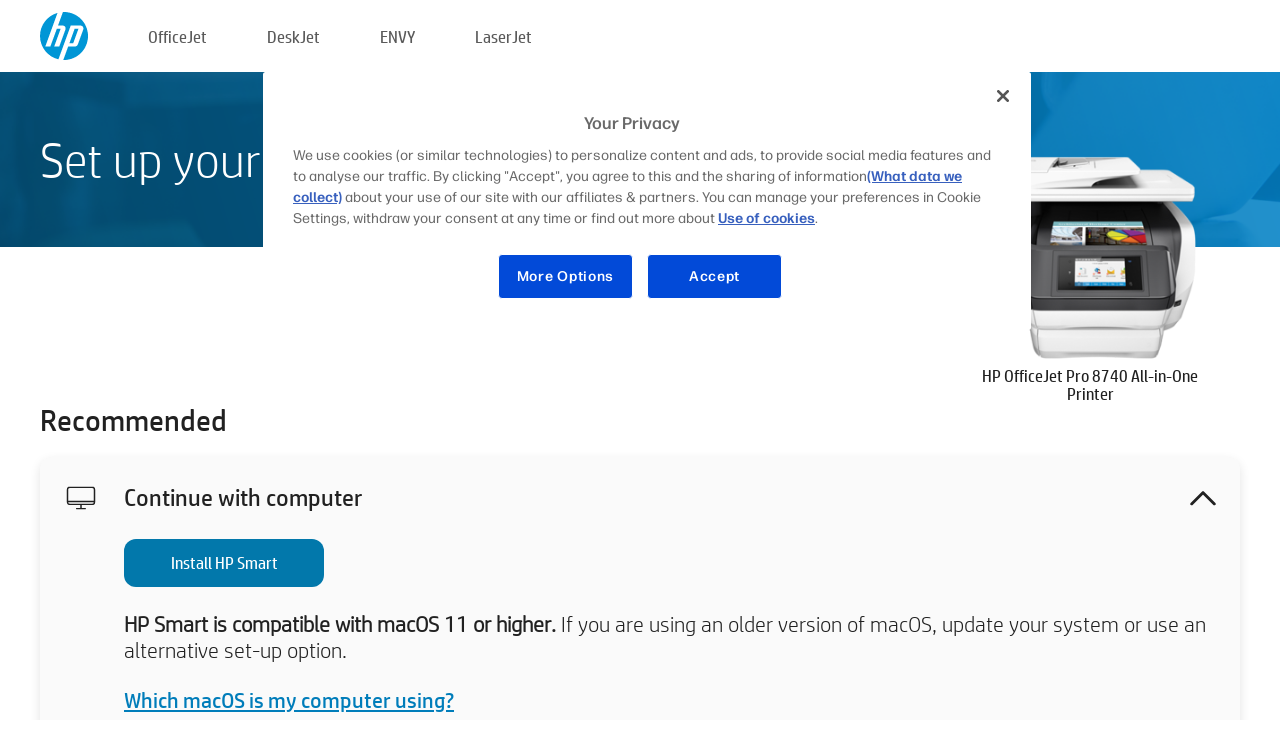

--- FILE ---
content_type: text/html;charset=UTF-8
request_url: https://123.hp.com/ie/en/devices/ojpro8740;jsessionid=AF12164ECB4EB1DA87542BD2DF12DB0F;jsessionid=87D14B63F47CDB9614DB842A4B1B57AD;jsessionid=D58ED61DAF163A37B286F1251D77C01A;jsessionid=0F0B4B97DC30BFB874C4FA4D7DF595A4;jsessionid=628BBC52AFE16F50331A6B1ACE6BFC7A;jsessionid=6D2D571EDD5DB359E53B39F1E6E87C2B;jsessionid=42145299505E066F489B363248A7B04E;jsessionid=5040AB742FC758C9036082B0F8AD115B;jsessionid=D270C0361AFE9782E390FFB23BCA0A65;jsessionid=359A8EA37F14CFD3EB5867659CBA818D;jsessionid=9EFCAA44F2F9113BCEADEB0180123DF6;jsessionid=88002A15A35A1FD2201C5BF03A7A2723;jsessionid=155723748A8F6F46EA0ED427EAC5AC41;jsessionid=92738D522F2803F019120E331BCDA7A0;jsessionid=AD9452F8213ECF93F520F8430E8C4E1C;jsessionid=831AC549D1EE3FB3F52AE1C31E542AED;jsessionid=C958F2F6AFA516A6187AB779BC63E7F1
body_size: 8738
content:
<!doctype html>
<html
  country="IE" lang="en" dir="ltr"
>
  <head>
    
    <meta content="IE=edge" http-equiv="X-UA-Compatible" />
    <meta content="hpi" name="company_code" />
    <meta content="IPG" name="bu" />
    <meta content="text/html; charset=UTF-8" http-equiv="Content-Type" />
    <!-- <meta content="Welcome to the simplest way to setup your printer from a computer or mobile device. Easily download software, connect to a network, and print across devices." name="description" /> -->
    <meta name="description" content="Welcome to the HP® Official website to setup your printer. Get started with your new printer by downloading the software. You will be able to connect the printer to a network and print across devices." />
    <meta content="hpexpnontridion" name="hp_design_version" />
    <meta
      content="hp drivers, hp driver, hp downloads, hp download drivers, hp printer drivers, hp printers drivers, hp scanner drivers, hp printer driver, hp print drivers, hp printer drivers download"
      name="keywords"
    />
    <meta content="support.drivers" name="lifecycle" />
    <meta content="Solutions" name="page_content" />
    <meta content="follow, index" name="robots" />
    <meta content="Segment Neutral" name="segment" />
    <meta name="target_country" content="ie" />
    <meta content=" R11849 " name="web_section_id" />
    <meta content="True" name="HandheldFriendly" />
    <meta content="width=device-width, initial-scale=1.0" name="viewport" />

    <!-- CSS  -->
    <link media="screen" rel="stylesheet" href="/resources/assets/css/page/123fontstyles.css" />
    <link media="screen" rel="stylesheet" href="/resources/assets/dist/application.min.css" />
    <link rel="stylesheet" href="/resources/assets/css/vendor/jquery.typeahead.min.css" type="text/css" />

    <!--  JavaScript -->
    <script src="/resources/assets/js/vendor/jquery/jquery-3.7.1.min.js"></script>

    <script defer="defer" src="/resources/assets/js/vendor/jquery/can.jquery.min.js" type="text/javascript"></script>

    <script async src="//www.hp.com/cma/ng/lib/exceptions/privacy-banner.js"></script>
    <script defer="defer" src="/resources/assets/js/page/tooltipster.main.min.js" type="text/javascript"></script>
    <script
      defer="defer"
      src="/resources/assets/js/page/tooltipster.bundle.min.js"
      type="text/javascript"
    ></script>
    <script defer="defer" src="https://www8.hp.com/caas/header-footer/ie/en/default/latest.r?contentType=js&amp;hide_country_selector=true" type="text/javascript"></script>
    <script defer="defer" src="/resources/assets/js/vendor/base.min.js" type="text/javascript"></script>
    <script defer="defer" src="/resources/assets/dist/application.min.js" type="text/javascript"></script>

    <script type="text/javascript">
      //UDL Analytics - GTM tag
      (function (w, d, s, l, i) {
        w[l] = w[l] || [];
        w[l].push({
          "gtm.start": new Date().getTime(),
          event: "gtm.js",
        });
        var f = d.getElementsByTagName(s)[0],
          j = d.createElement(s),
          dl = l != "dataLayer" ? "&amp;l=" + l : "";
        j.async = true;
        j.src = "https://www.googletagmanager.com/gtm.js?id=" + i + dl;
        f.parentNode.insertBefore(j, f);
      })(window, document, "script", "dataLayer", "GTM-MZXB4R4");
    </script>
  
    <title>123.hp.com - HP OfficeJet Pro 8740 All-in-One Printer HP Smart</title>
    <link rel="stylesheet" href="/resources/assets/css/page/flex-design.css" type="text/css" />
    <link rel="stylesheet" href="/resources/assets/css/page/desktop-hp+-windows.css" type="text/css" />
    <link rel="stylesheet" href="/resources/assets/css/page/swls-delay.css" type="text/css" />
    <link rel="stylesheet" href="/resources/assets/css/page/desktop-unified.css" type="text/css" />
    <script defer="defer" src="/resources/assets/js/page/common.js" type="text/javascript"></script>
    <script defer="defer" src="/resources/assets/js/page/flex-design.js" type="text/javascript"></script>
    <script
      defer="defer"
      src="/resources/assets/js/page/desktop-offline-driver.js"
      type="text/javascript"
    ></script>
    <script defer="defer" src="/resources/assets/js/page/desktop-hp+-windows.js" type="text/javascript"></script>
    <script defer="defer" src="/resources/assets/js/page/desktop-unified.js" type="text/javascript"></script>
    <script src="https://cdn.optimizely.com/js/11773710518.js"></script>
    <script type="text/javascript">
      /*<![CDATA[*/
      var printerTroubleshootUrl = "https:\/\/support.hp.com\/printer-setup";
      var printerVideoUrl = "https:\/\/support.hp.com";
      var airPrintSupportUrl = "https:\/\/support.hp.com\/document\/ish_1946968-1947068-16";
      var macVersionSupportUrl = "https:\/\/support.apple.com\/109033";
      var appStoreUrl = "macappstore:\/\/apps.apple.com\/us\/app\/hp-smart\/id1474276998?mt=12";
      var osType = "os x";
      var printerSetupUrl = "https:\/\/support.hp.com\/ie-en\/printer-setup";
      var deviceId = "ojpro8740";
      var deviceName = "HP OfficeJet Pro 8740 All-in-One Printer";
      var goToHpUrl = "https:\/\/h20180.www2.hp.com\/apps\/Nav?h_product=known\u0026h_client=S-A-10020-1\u0026h_lang=en\u0026h_cc=ie\u0026h_pagetype=s-002";
      var localePath = "\/ie\/en";
      /*]]>*/
    </script>
    <script type="text/javascript">
      var pageName = "desktop-unified";
      if (deviceId !== "") {
        pageName = pageName + "_" + deviceId.toLowerCase();
      }

      dataLayer.push({
        event: "e_pageView",
        pageNameL5: pageName,
      });
    </script>
  </head>
  <body>
    <div
      class="header-123"
      id="header-123"
    >
      <div class="header-container">
        <div class="hp-logo">
          <a
            href="/ie/en/"
            title="123.hp.com - Printer setup from the HP® Official site"
          >
            <img alt="123.hp.com - Printer setup from the HP® Official site" src="/resources/assets/img/hp-logo.svg" />
          </a>
        </div>
        <ul class="header-menu">
          <li>
            <a href="/ie/en/printers/officejet"
              >OfficeJet</a
            >
          </li>
          <li>
            <a href="/ie/en/printers/deskjet"
              >DeskJet</a
            >
          </li>
          <li>
            <a href="/ie/en/printers/envy">ENVY</a>
          </li>
          <li>
            <a href="/ie/en/printers/laserjet"
              >LaserJet</a
            >
          </li>
        </ul>
      </div>
    </div>
    <div>
      <input id="supportUrl" value="https://h20180.www2.hp.com/apps/Nav?h_product=7902056&amp;h_client=S-A-10020-1&amp;h_lang=en&amp;h_cc=ie&amp;h_pagetype=s-002" type="hidden" />
      <input id="languageDirection" value="ltr" type="hidden" />
      <input id="lang" value="en" type="hidden" />
      <input id="hpContact" value="" type="hidden" />
    </div>
    <div id="one23-overlay"></div>
    <main class="vertical">
      <div class="horizontal centered standard-bg">
        <div class="main-content horizontal grow space-between">
          <div class="page-header vertical centered">
            <div>Set up your new HP printer</div>
          </div>
          
        </div>
      </div>
      <div class="hpplus-bg-white horizontal centered">
        <div class="main-content vertical">
          <div class="vertical side-images">
            <div class="printer-container">
              
              <img
                alt="printer"
                class="printer-image"
                src="/resources/printer_images/OJPRO8740/290x245.png"
              />
              <div class="printer-title">HP OfficeJet Pro 8740 All-in-One Printer</div>
            </div>
          </div>
          <div class="vertical ie-wrap-fix">
            <div class="install-list">
              <div class="list-header">Recommended</div>
              <div class="list-item vertical" id="hpsmart-card">
                <div class="list-header arrow-header open">
                  <div class="list-header-left">
                    <div class="list-header-icon img-container">
                      <img src="/resources/assets/img/all_in_one.svg" />
                    </div>
                    <div>Continue with computer</div>
                  </div>
                  <div class="list-header-right">
                    <img src="/resources/assets/img/chevron_down_black.svg" />
                  </div>
                </div>
                <div class="list-content vertical wrap-sm open">
                  <div>
                    <button
                      class="btn btn-blue"
                      id="hpsmart-download"
                    >Install HP Smart</button>
                  </div>
                  <div class="text-main"><b>HP Smart is compatible with macOS 11 or higher.</b> If you are using an older version of macOS, update your system or use an alternative set-up option.</div>
                  <div class="text-main">
                    <a id="mac-version-url">Which macOS is my computer using?</a>
                  </div>
                </div>
              </div>
              <div
                class="list-header"
              >Alternative set-up options</div>
              <div class="list-item vertical" id="mobile-card">
                <div class="list-header arrow-header open">
                  <div class="list-header-left">
                    <div class="list-header-icon img-container icon-thin">
                      <img src="/resources/assets/img/mobile.svg" />
                    </div>
                    <div>Switch to a mobile device</div>
                  </div>
                  <div class="list-header-right">
                    <img src="/resources/assets/img/chevron_down_black.svg" />
                  </div>
                </div>
                <div class="list-content horizontal open">
                  <div class="horizontal">
                    <div class="bordered-qr-code img-container">
                      <img src="/resources/assets/img/123_qr_code.svg" />
                    </div>
                    <div class="vertical appstore-images space-around" id="app-store-images">
                      <img alt="Mac" id="macBadge" src="/resources/assets/img/app_store/ios/en.svg" />
                      <img alt="Android" id="androidBadge" src="/resources/assets/img/app_store/android/en.png" />
                    </div>
                  </div>
                  <div class="vertical ie-wrap-fix">
                    <div class="text-main">Use a mobile device for initial printer set-up, including network connection. <b>Scan the QR code to get started.</b></div>
                  </div>
                </div>
              </div>
              <div class="list-item vertical" id="easystart-card">
                <div class="list-header arrow-header open">
                  <div class="list-header-left">
                    <div class="list-header-icon img-container icon-thin">
                      <img src="/resources/assets/img/apple.svg" />
                    </div>
                    <div>Print using HP Easy Start</div>
                  </div>
                  <div class="list-header-right">
                    <img src="/resources/assets/img/chevron_down_black.svg" />
                  </div>
                </div>
                <div class="list-content vertical open">
                  <div>
                    <button
                      class="btn btn-blue"
                      id="easystart-download"
                    >Install HP Easy Start</button>
                  </div>
                  <div class="text-main">HP Easy Start will connect your printer to a device, install print drivers and set up scanning features (if applicable).</div>
                </div>
              </div>
              
            </div>
            <div class="support-list">
              <div class="support-item troubleshoot">
                <div class="support-header horizontal support-header-printer">
                  <div class="support-header-icon">
                    <img src="/resources/assets/img/support_icon_printer.svg" />
                  </div>
                  <div class="support-note">Need help troubleshooting during printer set-up?<br> <a id="printer-troubleshoot-url">Solve Set-up Issues</a></div>
                </div>
              </div>
              <div class="support-item video">
                <div class="support-header horizontal support-header-printer">
                  <div class="support-header-icon">
                    <img src="/resources/assets/img/support_icon_video.svg" />
                  </div>
                  <div class="support-note">Find additional set-up information and videos<br> <a id="printer-setup-url">Visit HP Support</a></div>
                </div>
              </div>
            </div>
          </div>
          <div id="country-selector-container">
      <div
        id="country-selector"
      >
        <i
          id="tooltip-image"
          class="sprite-sheet-flags sprite-flag sprite-flag-ie"
        ></i>
        <a class="tooltip country-tooltip" id="tooltip-text">Ireland</a>
        <div class="down-tooltip" id="country-selector-tooltip" style="left: 0px; bottom: 35px; display: none">
          <div id="supported-countries">
      <div>
        <div>
          <div class="country-selector-header">Select your location/language</div>
          <table class="country-selector-table">
            <!-- Row 1 -->
            <tr>
              <td id="country-item">
      <div>
        <i
          class="sprite-sheet-flags sprite-flag sprite-flag-au"
        ></i>
        <a
          href="/au/en/devices/ojpro8740;jsessionid=AF12164ECB4EB1DA87542BD2DF12DB0F;jsessionid=87D14B63F47CDB9614DB842A4B1B57AD;jsessionid=D58ED61DAF163A37B286F1251D77C01A;jsessionid=0F0B4B97DC30BFB874C4FA4D7DF595A4;jsessionid=628BBC52AFE16F50331A6B1ACE6BFC7A;jsessionid=6D2D571EDD5DB359E53B39F1E6E87C2B;jsessionid=42145299505E066F489B363248A7B04E;jsessionid=5040AB742FC758C9036082B0F8AD115B;jsessionid=D270C0361AFE9782E390FFB23BCA0A65;jsessionid=359A8EA37F14CFD3EB5867659CBA818D;jsessionid=9EFCAA44F2F9113BCEADEB0180123DF6;jsessionid=88002A15A35A1FD2201C5BF03A7A2723;jsessionid=155723748A8F6F46EA0ED427EAC5AC41;jsessionid=92738D522F2803F019120E331BCDA7A0;jsessionid=AD9452F8213ECF93F520F8430E8C4E1C;jsessionid=831AC549D1EE3FB3F52AE1C31E542AED;jsessionid=C958F2F6AFA516A6187AB779BC63E7F1"
          id="au_en"
        >Australia</a>
      </div>
    </td>
              <td id="country-item">
      <div>
        <i
          class="sprite-sheet-flags sprite-flag sprite-flag-in"
        ></i>
        <a
          href="/in/en/devices/ojpro8740;jsessionid=AF12164ECB4EB1DA87542BD2DF12DB0F;jsessionid=87D14B63F47CDB9614DB842A4B1B57AD;jsessionid=D58ED61DAF163A37B286F1251D77C01A;jsessionid=0F0B4B97DC30BFB874C4FA4D7DF595A4;jsessionid=628BBC52AFE16F50331A6B1ACE6BFC7A;jsessionid=6D2D571EDD5DB359E53B39F1E6E87C2B;jsessionid=42145299505E066F489B363248A7B04E;jsessionid=5040AB742FC758C9036082B0F8AD115B;jsessionid=D270C0361AFE9782E390FFB23BCA0A65;jsessionid=359A8EA37F14CFD3EB5867659CBA818D;jsessionid=9EFCAA44F2F9113BCEADEB0180123DF6;jsessionid=88002A15A35A1FD2201C5BF03A7A2723;jsessionid=155723748A8F6F46EA0ED427EAC5AC41;jsessionid=92738D522F2803F019120E331BCDA7A0;jsessionid=AD9452F8213ECF93F520F8430E8C4E1C;jsessionid=831AC549D1EE3FB3F52AE1C31E542AED;jsessionid=C958F2F6AFA516A6187AB779BC63E7F1"
          id="in_en"
        >India</a>
      </div>
    </td>
              <td id="country-item">
      <div>
        <i
          class="sprite-sheet-flags sprite-flag sprite-flag-pl"
        ></i>
        <a
          href="/pl/pl/devices/ojpro8740;jsessionid=AF12164ECB4EB1DA87542BD2DF12DB0F;jsessionid=87D14B63F47CDB9614DB842A4B1B57AD;jsessionid=D58ED61DAF163A37B286F1251D77C01A;jsessionid=0F0B4B97DC30BFB874C4FA4D7DF595A4;jsessionid=628BBC52AFE16F50331A6B1ACE6BFC7A;jsessionid=6D2D571EDD5DB359E53B39F1E6E87C2B;jsessionid=42145299505E066F489B363248A7B04E;jsessionid=5040AB742FC758C9036082B0F8AD115B;jsessionid=D270C0361AFE9782E390FFB23BCA0A65;jsessionid=359A8EA37F14CFD3EB5867659CBA818D;jsessionid=9EFCAA44F2F9113BCEADEB0180123DF6;jsessionid=88002A15A35A1FD2201C5BF03A7A2723;jsessionid=155723748A8F6F46EA0ED427EAC5AC41;jsessionid=92738D522F2803F019120E331BCDA7A0;jsessionid=AD9452F8213ECF93F520F8430E8C4E1C;jsessionid=831AC549D1EE3FB3F52AE1C31E542AED;jsessionid=C958F2F6AFA516A6187AB779BC63E7F1"
          id="pl_pl"
        >Polska</a>
      </div>
    </td>
              <td id="country-item">
      <div>
        <i
          class="sprite-sheet-flags sprite-flag sprite-flag-us"
        ></i>
        <a
          href="/us/en/devices/ojpro8740;jsessionid=AF12164ECB4EB1DA87542BD2DF12DB0F;jsessionid=87D14B63F47CDB9614DB842A4B1B57AD;jsessionid=D58ED61DAF163A37B286F1251D77C01A;jsessionid=0F0B4B97DC30BFB874C4FA4D7DF595A4;jsessionid=628BBC52AFE16F50331A6B1ACE6BFC7A;jsessionid=6D2D571EDD5DB359E53B39F1E6E87C2B;jsessionid=42145299505E066F489B363248A7B04E;jsessionid=5040AB742FC758C9036082B0F8AD115B;jsessionid=D270C0361AFE9782E390FFB23BCA0A65;jsessionid=359A8EA37F14CFD3EB5867659CBA818D;jsessionid=9EFCAA44F2F9113BCEADEB0180123DF6;jsessionid=88002A15A35A1FD2201C5BF03A7A2723;jsessionid=155723748A8F6F46EA0ED427EAC5AC41;jsessionid=92738D522F2803F019120E331BCDA7A0;jsessionid=AD9452F8213ECF93F520F8430E8C4E1C;jsessionid=831AC549D1EE3FB3F52AE1C31E542AED;jsessionid=C958F2F6AFA516A6187AB779BC63E7F1"
          id="us_en"
        >United States</a>
      </div>
    </td>
            </tr>

            <!-- Row 2 -->
            <tr>
              <td id="country-item">
      <div>
        <i
          class="sprite-sheet-flags sprite-flag sprite-flag-at"
        ></i>
        <a
          href="/at/de/devices/ojpro8740;jsessionid=AF12164ECB4EB1DA87542BD2DF12DB0F;jsessionid=87D14B63F47CDB9614DB842A4B1B57AD;jsessionid=D58ED61DAF163A37B286F1251D77C01A;jsessionid=0F0B4B97DC30BFB874C4FA4D7DF595A4;jsessionid=628BBC52AFE16F50331A6B1ACE6BFC7A;jsessionid=6D2D571EDD5DB359E53B39F1E6E87C2B;jsessionid=42145299505E066F489B363248A7B04E;jsessionid=5040AB742FC758C9036082B0F8AD115B;jsessionid=D270C0361AFE9782E390FFB23BCA0A65;jsessionid=359A8EA37F14CFD3EB5867659CBA818D;jsessionid=9EFCAA44F2F9113BCEADEB0180123DF6;jsessionid=88002A15A35A1FD2201C5BF03A7A2723;jsessionid=155723748A8F6F46EA0ED427EAC5AC41;jsessionid=92738D522F2803F019120E331BCDA7A0;jsessionid=AD9452F8213ECF93F520F8430E8C4E1C;jsessionid=831AC549D1EE3FB3F52AE1C31E542AED;jsessionid=C958F2F6AFA516A6187AB779BC63E7F1"
          id="at_de"
        >Austria</a>
      </div>
    </td>
              <td id="country-item">
      <div>
        <i
          class="sprite-sheet-flags sprite-flag sprite-flag-ie"
        ></i>
        <a
          href="/ie/en/devices/ojpro8740;jsessionid=AF12164ECB4EB1DA87542BD2DF12DB0F;jsessionid=87D14B63F47CDB9614DB842A4B1B57AD;jsessionid=D58ED61DAF163A37B286F1251D77C01A;jsessionid=0F0B4B97DC30BFB874C4FA4D7DF595A4;jsessionid=628BBC52AFE16F50331A6B1ACE6BFC7A;jsessionid=6D2D571EDD5DB359E53B39F1E6E87C2B;jsessionid=42145299505E066F489B363248A7B04E;jsessionid=5040AB742FC758C9036082B0F8AD115B;jsessionid=D270C0361AFE9782E390FFB23BCA0A65;jsessionid=359A8EA37F14CFD3EB5867659CBA818D;jsessionid=9EFCAA44F2F9113BCEADEB0180123DF6;jsessionid=88002A15A35A1FD2201C5BF03A7A2723;jsessionid=155723748A8F6F46EA0ED427EAC5AC41;jsessionid=92738D522F2803F019120E331BCDA7A0;jsessionid=AD9452F8213ECF93F520F8430E8C4E1C;jsessionid=831AC549D1EE3FB3F52AE1C31E542AED;jsessionid=C958F2F6AFA516A6187AB779BC63E7F1"
          id="ie_en"
        >Ireland</a>
      </div>
    </td>
              <td id="country-item">
      <div>
        <i
          class="sprite-sheet-flags sprite-flag sprite-flag-pt"
        ></i>
        <a
          href="/pt/pt/devices/ojpro8740;jsessionid=AF12164ECB4EB1DA87542BD2DF12DB0F;jsessionid=87D14B63F47CDB9614DB842A4B1B57AD;jsessionid=D58ED61DAF163A37B286F1251D77C01A;jsessionid=0F0B4B97DC30BFB874C4FA4D7DF595A4;jsessionid=628BBC52AFE16F50331A6B1ACE6BFC7A;jsessionid=6D2D571EDD5DB359E53B39F1E6E87C2B;jsessionid=42145299505E066F489B363248A7B04E;jsessionid=5040AB742FC758C9036082B0F8AD115B;jsessionid=D270C0361AFE9782E390FFB23BCA0A65;jsessionid=359A8EA37F14CFD3EB5867659CBA818D;jsessionid=9EFCAA44F2F9113BCEADEB0180123DF6;jsessionid=88002A15A35A1FD2201C5BF03A7A2723;jsessionid=155723748A8F6F46EA0ED427EAC5AC41;jsessionid=92738D522F2803F019120E331BCDA7A0;jsessionid=AD9452F8213ECF93F520F8430E8C4E1C;jsessionid=831AC549D1EE3FB3F52AE1C31E542AED;jsessionid=C958F2F6AFA516A6187AB779BC63E7F1"
          id="pt_pt"
        >Portugal</a>
      </div>
    </td>
              <td id="country-item">
      <div>
        <i
          class="sprite-sheet-flags sprite-flag sprite-flag-bg"
        ></i>
        <a
          href="/bg/bg/devices/ojpro8740;jsessionid=AF12164ECB4EB1DA87542BD2DF12DB0F;jsessionid=87D14B63F47CDB9614DB842A4B1B57AD;jsessionid=D58ED61DAF163A37B286F1251D77C01A;jsessionid=0F0B4B97DC30BFB874C4FA4D7DF595A4;jsessionid=628BBC52AFE16F50331A6B1ACE6BFC7A;jsessionid=6D2D571EDD5DB359E53B39F1E6E87C2B;jsessionid=42145299505E066F489B363248A7B04E;jsessionid=5040AB742FC758C9036082B0F8AD115B;jsessionid=D270C0361AFE9782E390FFB23BCA0A65;jsessionid=359A8EA37F14CFD3EB5867659CBA818D;jsessionid=9EFCAA44F2F9113BCEADEB0180123DF6;jsessionid=88002A15A35A1FD2201C5BF03A7A2723;jsessionid=155723748A8F6F46EA0ED427EAC5AC41;jsessionid=92738D522F2803F019120E331BCDA7A0;jsessionid=AD9452F8213ECF93F520F8430E8C4E1C;jsessionid=831AC549D1EE3FB3F52AE1C31E542AED;jsessionid=C958F2F6AFA516A6187AB779BC63E7F1"
          id="bg_bg"
        >България</a>
      </div>
    </td>
            </tr>

            <!-- Row 3 -->
            <tr>
              <td id="country-item">
      <div>
        <i
          class="sprite-sheet-flags sprite-flag sprite-flag-be"
        ></i>
        <a
          href="/be/nl/devices/ojpro8740;jsessionid=AF12164ECB4EB1DA87542BD2DF12DB0F;jsessionid=87D14B63F47CDB9614DB842A4B1B57AD;jsessionid=D58ED61DAF163A37B286F1251D77C01A;jsessionid=0F0B4B97DC30BFB874C4FA4D7DF595A4;jsessionid=628BBC52AFE16F50331A6B1ACE6BFC7A;jsessionid=6D2D571EDD5DB359E53B39F1E6E87C2B;jsessionid=42145299505E066F489B363248A7B04E;jsessionid=5040AB742FC758C9036082B0F8AD115B;jsessionid=D270C0361AFE9782E390FFB23BCA0A65;jsessionid=359A8EA37F14CFD3EB5867659CBA818D;jsessionid=9EFCAA44F2F9113BCEADEB0180123DF6;jsessionid=88002A15A35A1FD2201C5BF03A7A2723;jsessionid=155723748A8F6F46EA0ED427EAC5AC41;jsessionid=92738D522F2803F019120E331BCDA7A0;jsessionid=AD9452F8213ECF93F520F8430E8C4E1C;jsessionid=831AC549D1EE3FB3F52AE1C31E542AED;jsessionid=C958F2F6AFA516A6187AB779BC63E7F1"
          id="be_nl"
        >België</a>
      </div>
    </td>
              <td id="country-item">
      <div>
        <i
          class="sprite-sheet-flags sprite-flag sprite-flag-it"
        ></i>
        <a
          href="/it/it/devices/ojpro8740;jsessionid=AF12164ECB4EB1DA87542BD2DF12DB0F;jsessionid=87D14B63F47CDB9614DB842A4B1B57AD;jsessionid=D58ED61DAF163A37B286F1251D77C01A;jsessionid=0F0B4B97DC30BFB874C4FA4D7DF595A4;jsessionid=628BBC52AFE16F50331A6B1ACE6BFC7A;jsessionid=6D2D571EDD5DB359E53B39F1E6E87C2B;jsessionid=42145299505E066F489B363248A7B04E;jsessionid=5040AB742FC758C9036082B0F8AD115B;jsessionid=D270C0361AFE9782E390FFB23BCA0A65;jsessionid=359A8EA37F14CFD3EB5867659CBA818D;jsessionid=9EFCAA44F2F9113BCEADEB0180123DF6;jsessionid=88002A15A35A1FD2201C5BF03A7A2723;jsessionid=155723748A8F6F46EA0ED427EAC5AC41;jsessionid=92738D522F2803F019120E331BCDA7A0;jsessionid=AD9452F8213ECF93F520F8430E8C4E1C;jsessionid=831AC549D1EE3FB3F52AE1C31E542AED;jsessionid=C958F2F6AFA516A6187AB779BC63E7F1"
          id="it_it"
        >Italia</a>
      </div>
    </td>
              <td id="country-item">
      <div>
        <i
          class="sprite-sheet-flags sprite-flag sprite-flag-pr"
        ></i>
        <a
          href="/pr/en/devices/ojpro8740;jsessionid=AF12164ECB4EB1DA87542BD2DF12DB0F;jsessionid=87D14B63F47CDB9614DB842A4B1B57AD;jsessionid=D58ED61DAF163A37B286F1251D77C01A;jsessionid=0F0B4B97DC30BFB874C4FA4D7DF595A4;jsessionid=628BBC52AFE16F50331A6B1ACE6BFC7A;jsessionid=6D2D571EDD5DB359E53B39F1E6E87C2B;jsessionid=42145299505E066F489B363248A7B04E;jsessionid=5040AB742FC758C9036082B0F8AD115B;jsessionid=D270C0361AFE9782E390FFB23BCA0A65;jsessionid=359A8EA37F14CFD3EB5867659CBA818D;jsessionid=9EFCAA44F2F9113BCEADEB0180123DF6;jsessionid=88002A15A35A1FD2201C5BF03A7A2723;jsessionid=155723748A8F6F46EA0ED427EAC5AC41;jsessionid=92738D522F2803F019120E331BCDA7A0;jsessionid=AD9452F8213ECF93F520F8430E8C4E1C;jsessionid=831AC549D1EE3FB3F52AE1C31E542AED;jsessionid=C958F2F6AFA516A6187AB779BC63E7F1"
          id="pr_en"
        >Puerto Rico</a>
      </div>
    </td>
              <td id="country-item">
      <div>
        <i
          class="sprite-sheet-flags sprite-flag sprite-flag-gr"
        ></i>
        <a
          href="/gr/el/devices/ojpro8740;jsessionid=AF12164ECB4EB1DA87542BD2DF12DB0F;jsessionid=87D14B63F47CDB9614DB842A4B1B57AD;jsessionid=D58ED61DAF163A37B286F1251D77C01A;jsessionid=0F0B4B97DC30BFB874C4FA4D7DF595A4;jsessionid=628BBC52AFE16F50331A6B1ACE6BFC7A;jsessionid=6D2D571EDD5DB359E53B39F1E6E87C2B;jsessionid=42145299505E066F489B363248A7B04E;jsessionid=5040AB742FC758C9036082B0F8AD115B;jsessionid=D270C0361AFE9782E390FFB23BCA0A65;jsessionid=359A8EA37F14CFD3EB5867659CBA818D;jsessionid=9EFCAA44F2F9113BCEADEB0180123DF6;jsessionid=88002A15A35A1FD2201C5BF03A7A2723;jsessionid=155723748A8F6F46EA0ED427EAC5AC41;jsessionid=92738D522F2803F019120E331BCDA7A0;jsessionid=AD9452F8213ECF93F520F8430E8C4E1C;jsessionid=831AC549D1EE3FB3F52AE1C31E542AED;jsessionid=C958F2F6AFA516A6187AB779BC63E7F1"
          id="gr_el"
        >Ελλάδα</a>
      </div>
    </td>
            </tr>

            <!-- Row 4 -->
            <tr>
              <td id="country-item">
      <div>
        <i
          class="sprite-sheet-flags sprite-flag sprite-flag-be"
        ></i>
        <a
          href="/be/fr/devices/ojpro8740;jsessionid=AF12164ECB4EB1DA87542BD2DF12DB0F;jsessionid=87D14B63F47CDB9614DB842A4B1B57AD;jsessionid=D58ED61DAF163A37B286F1251D77C01A;jsessionid=0F0B4B97DC30BFB874C4FA4D7DF595A4;jsessionid=628BBC52AFE16F50331A6B1ACE6BFC7A;jsessionid=6D2D571EDD5DB359E53B39F1E6E87C2B;jsessionid=42145299505E066F489B363248A7B04E;jsessionid=5040AB742FC758C9036082B0F8AD115B;jsessionid=D270C0361AFE9782E390FFB23BCA0A65;jsessionid=359A8EA37F14CFD3EB5867659CBA818D;jsessionid=9EFCAA44F2F9113BCEADEB0180123DF6;jsessionid=88002A15A35A1FD2201C5BF03A7A2723;jsessionid=155723748A8F6F46EA0ED427EAC5AC41;jsessionid=92738D522F2803F019120E331BCDA7A0;jsessionid=AD9452F8213ECF93F520F8430E8C4E1C;jsessionid=831AC549D1EE3FB3F52AE1C31E542AED;jsessionid=C958F2F6AFA516A6187AB779BC63E7F1"
          id="be_fr"
        >Belgique</a>
      </div>
    </td>
              <td id="country-item">
      <div>
        <i
          class="sprite-sheet-flags sprite-flag sprite-flag-lv"
        ></i>
        <a
          href="/lv/lv/devices/ojpro8740;jsessionid=AF12164ECB4EB1DA87542BD2DF12DB0F;jsessionid=87D14B63F47CDB9614DB842A4B1B57AD;jsessionid=D58ED61DAF163A37B286F1251D77C01A;jsessionid=0F0B4B97DC30BFB874C4FA4D7DF595A4;jsessionid=628BBC52AFE16F50331A6B1ACE6BFC7A;jsessionid=6D2D571EDD5DB359E53B39F1E6E87C2B;jsessionid=42145299505E066F489B363248A7B04E;jsessionid=5040AB742FC758C9036082B0F8AD115B;jsessionid=D270C0361AFE9782E390FFB23BCA0A65;jsessionid=359A8EA37F14CFD3EB5867659CBA818D;jsessionid=9EFCAA44F2F9113BCEADEB0180123DF6;jsessionid=88002A15A35A1FD2201C5BF03A7A2723;jsessionid=155723748A8F6F46EA0ED427EAC5AC41;jsessionid=92738D522F2803F019120E331BCDA7A0;jsessionid=AD9452F8213ECF93F520F8430E8C4E1C;jsessionid=831AC549D1EE3FB3F52AE1C31E542AED;jsessionid=C958F2F6AFA516A6187AB779BC63E7F1"
          id="lv_lv"
        >Latvija</a>
      </div>
    </td>
              <td id="country-item">
      <div>
        <i
          class="sprite-sheet-flags sprite-flag sprite-flag-ro"
        ></i>
        <a
          href="/ro/ro/devices/ojpro8740;jsessionid=AF12164ECB4EB1DA87542BD2DF12DB0F;jsessionid=87D14B63F47CDB9614DB842A4B1B57AD;jsessionid=D58ED61DAF163A37B286F1251D77C01A;jsessionid=0F0B4B97DC30BFB874C4FA4D7DF595A4;jsessionid=628BBC52AFE16F50331A6B1ACE6BFC7A;jsessionid=6D2D571EDD5DB359E53B39F1E6E87C2B;jsessionid=42145299505E066F489B363248A7B04E;jsessionid=5040AB742FC758C9036082B0F8AD115B;jsessionid=D270C0361AFE9782E390FFB23BCA0A65;jsessionid=359A8EA37F14CFD3EB5867659CBA818D;jsessionid=9EFCAA44F2F9113BCEADEB0180123DF6;jsessionid=88002A15A35A1FD2201C5BF03A7A2723;jsessionid=155723748A8F6F46EA0ED427EAC5AC41;jsessionid=92738D522F2803F019120E331BCDA7A0;jsessionid=AD9452F8213ECF93F520F8430E8C4E1C;jsessionid=831AC549D1EE3FB3F52AE1C31E542AED;jsessionid=C958F2F6AFA516A6187AB779BC63E7F1"
          id="ro_ro"
        >România</a>
      </div>
    </td>
              <td id="country-item">
      <div>
        <i
          class="sprite-sheet-flags sprite-flag sprite-flag-cy"
        ></i>
        <a
          href="/cy/el/devices/ojpro8740;jsessionid=AF12164ECB4EB1DA87542BD2DF12DB0F;jsessionid=87D14B63F47CDB9614DB842A4B1B57AD;jsessionid=D58ED61DAF163A37B286F1251D77C01A;jsessionid=0F0B4B97DC30BFB874C4FA4D7DF595A4;jsessionid=628BBC52AFE16F50331A6B1ACE6BFC7A;jsessionid=6D2D571EDD5DB359E53B39F1E6E87C2B;jsessionid=42145299505E066F489B363248A7B04E;jsessionid=5040AB742FC758C9036082B0F8AD115B;jsessionid=D270C0361AFE9782E390FFB23BCA0A65;jsessionid=359A8EA37F14CFD3EB5867659CBA818D;jsessionid=9EFCAA44F2F9113BCEADEB0180123DF6;jsessionid=88002A15A35A1FD2201C5BF03A7A2723;jsessionid=155723748A8F6F46EA0ED427EAC5AC41;jsessionid=92738D522F2803F019120E331BCDA7A0;jsessionid=AD9452F8213ECF93F520F8430E8C4E1C;jsessionid=831AC549D1EE3FB3F52AE1C31E542AED;jsessionid=C958F2F6AFA516A6187AB779BC63E7F1"
          id="cy_el"
        >Κύπρος</a>
      </div>
    </td>
            </tr>

            <!-- Row 5 -->
            <tr>
              <td id="country-item">
      <div>
        <i
          class="sprite-sheet-flags sprite-flag sprite-flag-br"
        ></i>
        <a
          href="/br/pt/devices/ojpro8740;jsessionid=AF12164ECB4EB1DA87542BD2DF12DB0F;jsessionid=87D14B63F47CDB9614DB842A4B1B57AD;jsessionid=D58ED61DAF163A37B286F1251D77C01A;jsessionid=0F0B4B97DC30BFB874C4FA4D7DF595A4;jsessionid=628BBC52AFE16F50331A6B1ACE6BFC7A;jsessionid=6D2D571EDD5DB359E53B39F1E6E87C2B;jsessionid=42145299505E066F489B363248A7B04E;jsessionid=5040AB742FC758C9036082B0F8AD115B;jsessionid=D270C0361AFE9782E390FFB23BCA0A65;jsessionid=359A8EA37F14CFD3EB5867659CBA818D;jsessionid=9EFCAA44F2F9113BCEADEB0180123DF6;jsessionid=88002A15A35A1FD2201C5BF03A7A2723;jsessionid=155723748A8F6F46EA0ED427EAC5AC41;jsessionid=92738D522F2803F019120E331BCDA7A0;jsessionid=AD9452F8213ECF93F520F8430E8C4E1C;jsessionid=831AC549D1EE3FB3F52AE1C31E542AED;jsessionid=C958F2F6AFA516A6187AB779BC63E7F1"
          id="br_pt"
        >Brasil</a>
      </div>
    </td>
              <td id="country-item">
      <div>
        <i
          class="sprite-sheet-flags sprite-flag sprite-flag-lt"
        ></i>
        <a
          href="/lt/lt/devices/ojpro8740;jsessionid=AF12164ECB4EB1DA87542BD2DF12DB0F;jsessionid=87D14B63F47CDB9614DB842A4B1B57AD;jsessionid=D58ED61DAF163A37B286F1251D77C01A;jsessionid=0F0B4B97DC30BFB874C4FA4D7DF595A4;jsessionid=628BBC52AFE16F50331A6B1ACE6BFC7A;jsessionid=6D2D571EDD5DB359E53B39F1E6E87C2B;jsessionid=42145299505E066F489B363248A7B04E;jsessionid=5040AB742FC758C9036082B0F8AD115B;jsessionid=D270C0361AFE9782E390FFB23BCA0A65;jsessionid=359A8EA37F14CFD3EB5867659CBA818D;jsessionid=9EFCAA44F2F9113BCEADEB0180123DF6;jsessionid=88002A15A35A1FD2201C5BF03A7A2723;jsessionid=155723748A8F6F46EA0ED427EAC5AC41;jsessionid=92738D522F2803F019120E331BCDA7A0;jsessionid=AD9452F8213ECF93F520F8430E8C4E1C;jsessionid=831AC549D1EE3FB3F52AE1C31E542AED;jsessionid=C958F2F6AFA516A6187AB779BC63E7F1"
          id="lt_lt"
        >Lietuva</a>
      </div>
    </td>
              <td id="country-item">
      <div>
        <i
          class="sprite-sheet-flags sprite-flag sprite-flag-ch"
        ></i>
        <a
          href="/ch/de/devices/ojpro8740;jsessionid=AF12164ECB4EB1DA87542BD2DF12DB0F;jsessionid=87D14B63F47CDB9614DB842A4B1B57AD;jsessionid=D58ED61DAF163A37B286F1251D77C01A;jsessionid=0F0B4B97DC30BFB874C4FA4D7DF595A4;jsessionid=628BBC52AFE16F50331A6B1ACE6BFC7A;jsessionid=6D2D571EDD5DB359E53B39F1E6E87C2B;jsessionid=42145299505E066F489B363248A7B04E;jsessionid=5040AB742FC758C9036082B0F8AD115B;jsessionid=D270C0361AFE9782E390FFB23BCA0A65;jsessionid=359A8EA37F14CFD3EB5867659CBA818D;jsessionid=9EFCAA44F2F9113BCEADEB0180123DF6;jsessionid=88002A15A35A1FD2201C5BF03A7A2723;jsessionid=155723748A8F6F46EA0ED427EAC5AC41;jsessionid=92738D522F2803F019120E331BCDA7A0;jsessionid=AD9452F8213ECF93F520F8430E8C4E1C;jsessionid=831AC549D1EE3FB3F52AE1C31E542AED;jsessionid=C958F2F6AFA516A6187AB779BC63E7F1"
          id="ch_de"
        >Schweiz</a>
      </div>
    </td>
              <td id="country-item">
      <div>
        <i
          class="sprite-sheet-flags sprite-flag sprite-flag-ru"
        ></i>
        <a
          href="/ru/ru/devices/ojpro8740;jsessionid=AF12164ECB4EB1DA87542BD2DF12DB0F;jsessionid=87D14B63F47CDB9614DB842A4B1B57AD;jsessionid=D58ED61DAF163A37B286F1251D77C01A;jsessionid=0F0B4B97DC30BFB874C4FA4D7DF595A4;jsessionid=628BBC52AFE16F50331A6B1ACE6BFC7A;jsessionid=6D2D571EDD5DB359E53B39F1E6E87C2B;jsessionid=42145299505E066F489B363248A7B04E;jsessionid=5040AB742FC758C9036082B0F8AD115B;jsessionid=D270C0361AFE9782E390FFB23BCA0A65;jsessionid=359A8EA37F14CFD3EB5867659CBA818D;jsessionid=9EFCAA44F2F9113BCEADEB0180123DF6;jsessionid=88002A15A35A1FD2201C5BF03A7A2723;jsessionid=155723748A8F6F46EA0ED427EAC5AC41;jsessionid=92738D522F2803F019120E331BCDA7A0;jsessionid=AD9452F8213ECF93F520F8430E8C4E1C;jsessionid=831AC549D1EE3FB3F52AE1C31E542AED;jsessionid=C958F2F6AFA516A6187AB779BC63E7F1"
          id="ru_ru"
        >Россия</a>
      </div>
    </td>
            </tr>

            <!-- Row 6 -->
            <tr>
              <td id="country-item">
      <div>
        <i
          class="sprite-sheet-flags sprite-flag sprite-flag-ca"
        ></i>
        <a
          href="/ca/en/devices/ojpro8740;jsessionid=AF12164ECB4EB1DA87542BD2DF12DB0F;jsessionid=87D14B63F47CDB9614DB842A4B1B57AD;jsessionid=D58ED61DAF163A37B286F1251D77C01A;jsessionid=0F0B4B97DC30BFB874C4FA4D7DF595A4;jsessionid=628BBC52AFE16F50331A6B1ACE6BFC7A;jsessionid=6D2D571EDD5DB359E53B39F1E6E87C2B;jsessionid=42145299505E066F489B363248A7B04E;jsessionid=5040AB742FC758C9036082B0F8AD115B;jsessionid=D270C0361AFE9782E390FFB23BCA0A65;jsessionid=359A8EA37F14CFD3EB5867659CBA818D;jsessionid=9EFCAA44F2F9113BCEADEB0180123DF6;jsessionid=88002A15A35A1FD2201C5BF03A7A2723;jsessionid=155723748A8F6F46EA0ED427EAC5AC41;jsessionid=92738D522F2803F019120E331BCDA7A0;jsessionid=AD9452F8213ECF93F520F8430E8C4E1C;jsessionid=831AC549D1EE3FB3F52AE1C31E542AED;jsessionid=C958F2F6AFA516A6187AB779BC63E7F1"
          id="ca_en"
        >Canada</a>
      </div>
    </td>
              <td id="country-item">
      <div>
        <i
          class="sprite-sheet-flags sprite-flag sprite-flag-lu"
        ></i>
        <a
          href="/lu/fr/devices/ojpro8740;jsessionid=AF12164ECB4EB1DA87542BD2DF12DB0F;jsessionid=87D14B63F47CDB9614DB842A4B1B57AD;jsessionid=D58ED61DAF163A37B286F1251D77C01A;jsessionid=0F0B4B97DC30BFB874C4FA4D7DF595A4;jsessionid=628BBC52AFE16F50331A6B1ACE6BFC7A;jsessionid=6D2D571EDD5DB359E53B39F1E6E87C2B;jsessionid=42145299505E066F489B363248A7B04E;jsessionid=5040AB742FC758C9036082B0F8AD115B;jsessionid=D270C0361AFE9782E390FFB23BCA0A65;jsessionid=359A8EA37F14CFD3EB5867659CBA818D;jsessionid=9EFCAA44F2F9113BCEADEB0180123DF6;jsessionid=88002A15A35A1FD2201C5BF03A7A2723;jsessionid=155723748A8F6F46EA0ED427EAC5AC41;jsessionid=92738D522F2803F019120E331BCDA7A0;jsessionid=AD9452F8213ECF93F520F8430E8C4E1C;jsessionid=831AC549D1EE3FB3F52AE1C31E542AED;jsessionid=C958F2F6AFA516A6187AB779BC63E7F1"
          id="lu_fr"
        >Luxembourg</a>
      </div>
    </td>
              <td id="country-item">
      <div>
        <i
          class="sprite-sheet-flags sprite-flag sprite-flag-si"
        ></i>
        <a
          href="/si/sl/devices/ojpro8740;jsessionid=AF12164ECB4EB1DA87542BD2DF12DB0F;jsessionid=87D14B63F47CDB9614DB842A4B1B57AD;jsessionid=D58ED61DAF163A37B286F1251D77C01A;jsessionid=0F0B4B97DC30BFB874C4FA4D7DF595A4;jsessionid=628BBC52AFE16F50331A6B1ACE6BFC7A;jsessionid=6D2D571EDD5DB359E53B39F1E6E87C2B;jsessionid=42145299505E066F489B363248A7B04E;jsessionid=5040AB742FC758C9036082B0F8AD115B;jsessionid=D270C0361AFE9782E390FFB23BCA0A65;jsessionid=359A8EA37F14CFD3EB5867659CBA818D;jsessionid=9EFCAA44F2F9113BCEADEB0180123DF6;jsessionid=88002A15A35A1FD2201C5BF03A7A2723;jsessionid=155723748A8F6F46EA0ED427EAC5AC41;jsessionid=92738D522F2803F019120E331BCDA7A0;jsessionid=AD9452F8213ECF93F520F8430E8C4E1C;jsessionid=831AC549D1EE3FB3F52AE1C31E542AED;jsessionid=C958F2F6AFA516A6187AB779BC63E7F1"
          id="si_sl"
        >Slovenija</a>
      </div>
    </td>
              <td id="country-item">
      <div>
        <i
          class="sprite-sheet-flags sprite-flag sprite-flag-il"
        ></i>
        <a
          href="/il/he/devices/ojpro8740;jsessionid=AF12164ECB4EB1DA87542BD2DF12DB0F;jsessionid=87D14B63F47CDB9614DB842A4B1B57AD;jsessionid=D58ED61DAF163A37B286F1251D77C01A;jsessionid=0F0B4B97DC30BFB874C4FA4D7DF595A4;jsessionid=628BBC52AFE16F50331A6B1ACE6BFC7A;jsessionid=6D2D571EDD5DB359E53B39F1E6E87C2B;jsessionid=42145299505E066F489B363248A7B04E;jsessionid=5040AB742FC758C9036082B0F8AD115B;jsessionid=D270C0361AFE9782E390FFB23BCA0A65;jsessionid=359A8EA37F14CFD3EB5867659CBA818D;jsessionid=9EFCAA44F2F9113BCEADEB0180123DF6;jsessionid=88002A15A35A1FD2201C5BF03A7A2723;jsessionid=155723748A8F6F46EA0ED427EAC5AC41;jsessionid=92738D522F2803F019120E331BCDA7A0;jsessionid=AD9452F8213ECF93F520F8430E8C4E1C;jsessionid=831AC549D1EE3FB3F52AE1C31E542AED;jsessionid=C958F2F6AFA516A6187AB779BC63E7F1"
          id="il_he"
        >עברית</a>
      </div>
    </td>
            </tr>

            <!-- Row 7 -->
            <tr>
              <td id="country-item">
      <div>
        <i
          class="sprite-sheet-flags sprite-flag sprite-flag-ca"
        ></i>
        <a
          href="/ca/fr/devices/ojpro8740;jsessionid=AF12164ECB4EB1DA87542BD2DF12DB0F;jsessionid=87D14B63F47CDB9614DB842A4B1B57AD;jsessionid=D58ED61DAF163A37B286F1251D77C01A;jsessionid=0F0B4B97DC30BFB874C4FA4D7DF595A4;jsessionid=628BBC52AFE16F50331A6B1ACE6BFC7A;jsessionid=6D2D571EDD5DB359E53B39F1E6E87C2B;jsessionid=42145299505E066F489B363248A7B04E;jsessionid=5040AB742FC758C9036082B0F8AD115B;jsessionid=D270C0361AFE9782E390FFB23BCA0A65;jsessionid=359A8EA37F14CFD3EB5867659CBA818D;jsessionid=9EFCAA44F2F9113BCEADEB0180123DF6;jsessionid=88002A15A35A1FD2201C5BF03A7A2723;jsessionid=155723748A8F6F46EA0ED427EAC5AC41;jsessionid=92738D522F2803F019120E331BCDA7A0;jsessionid=AD9452F8213ECF93F520F8430E8C4E1C;jsessionid=831AC549D1EE3FB3F52AE1C31E542AED;jsessionid=C958F2F6AFA516A6187AB779BC63E7F1"
          id="ca_fr"
        >Canada - Français</a>
      </div>
    </td>
              <td id="country-item">
      <div>
        <i
          class="sprite-sheet-flags sprite-flag sprite-flag-hu"
        ></i>
        <a
          href="/hu/hu/devices/ojpro8740;jsessionid=AF12164ECB4EB1DA87542BD2DF12DB0F;jsessionid=87D14B63F47CDB9614DB842A4B1B57AD;jsessionid=D58ED61DAF163A37B286F1251D77C01A;jsessionid=0F0B4B97DC30BFB874C4FA4D7DF595A4;jsessionid=628BBC52AFE16F50331A6B1ACE6BFC7A;jsessionid=6D2D571EDD5DB359E53B39F1E6E87C2B;jsessionid=42145299505E066F489B363248A7B04E;jsessionid=5040AB742FC758C9036082B0F8AD115B;jsessionid=D270C0361AFE9782E390FFB23BCA0A65;jsessionid=359A8EA37F14CFD3EB5867659CBA818D;jsessionid=9EFCAA44F2F9113BCEADEB0180123DF6;jsessionid=88002A15A35A1FD2201C5BF03A7A2723;jsessionid=155723748A8F6F46EA0ED427EAC5AC41;jsessionid=92738D522F2803F019120E331BCDA7A0;jsessionid=AD9452F8213ECF93F520F8430E8C4E1C;jsessionid=831AC549D1EE3FB3F52AE1C31E542AED;jsessionid=C958F2F6AFA516A6187AB779BC63E7F1"
          id="hu_hu"
        >Magyarország</a>
      </div>
    </td>
              <td id="country-item">
      <div>
        <i
          class="sprite-sheet-flags sprite-flag sprite-flag-sk"
        ></i>
        <a
          href="/sk/sk/devices/ojpro8740;jsessionid=AF12164ECB4EB1DA87542BD2DF12DB0F;jsessionid=87D14B63F47CDB9614DB842A4B1B57AD;jsessionid=D58ED61DAF163A37B286F1251D77C01A;jsessionid=0F0B4B97DC30BFB874C4FA4D7DF595A4;jsessionid=628BBC52AFE16F50331A6B1ACE6BFC7A;jsessionid=6D2D571EDD5DB359E53B39F1E6E87C2B;jsessionid=42145299505E066F489B363248A7B04E;jsessionid=5040AB742FC758C9036082B0F8AD115B;jsessionid=D270C0361AFE9782E390FFB23BCA0A65;jsessionid=359A8EA37F14CFD3EB5867659CBA818D;jsessionid=9EFCAA44F2F9113BCEADEB0180123DF6;jsessionid=88002A15A35A1FD2201C5BF03A7A2723;jsessionid=155723748A8F6F46EA0ED427EAC5AC41;jsessionid=92738D522F2803F019120E331BCDA7A0;jsessionid=AD9452F8213ECF93F520F8430E8C4E1C;jsessionid=831AC549D1EE3FB3F52AE1C31E542AED;jsessionid=C958F2F6AFA516A6187AB779BC63E7F1"
          id="sk_sk"
        >Slovensko</a>
      </div>
    </td>
              <td id="country-item">
      <div>
        <i
          class="sprite-sheet-flags sprite-flag sprite-flag-ae"
        ></i>
        <a
          href="/ae/ar/devices/ojpro8740;jsessionid=AF12164ECB4EB1DA87542BD2DF12DB0F;jsessionid=87D14B63F47CDB9614DB842A4B1B57AD;jsessionid=D58ED61DAF163A37B286F1251D77C01A;jsessionid=0F0B4B97DC30BFB874C4FA4D7DF595A4;jsessionid=628BBC52AFE16F50331A6B1ACE6BFC7A;jsessionid=6D2D571EDD5DB359E53B39F1E6E87C2B;jsessionid=42145299505E066F489B363248A7B04E;jsessionid=5040AB742FC758C9036082B0F8AD115B;jsessionid=D270C0361AFE9782E390FFB23BCA0A65;jsessionid=359A8EA37F14CFD3EB5867659CBA818D;jsessionid=9EFCAA44F2F9113BCEADEB0180123DF6;jsessionid=88002A15A35A1FD2201C5BF03A7A2723;jsessionid=155723748A8F6F46EA0ED427EAC5AC41;jsessionid=92738D522F2803F019120E331BCDA7A0;jsessionid=AD9452F8213ECF93F520F8430E8C4E1C;jsessionid=831AC549D1EE3FB3F52AE1C31E542AED;jsessionid=C958F2F6AFA516A6187AB779BC63E7F1"
          id="ae_ar"
        >الشرق الأوسط</a>
      </div>
    </td>
            </tr>

            <!-- Row 8 -->
            <tr>
              <td id="country-item">
      <div>
        <i
          class="sprite-sheet-flags sprite-flag sprite-flag-cz"
        ></i>
        <a
          href="/cz/cs/devices/ojpro8740;jsessionid=AF12164ECB4EB1DA87542BD2DF12DB0F;jsessionid=87D14B63F47CDB9614DB842A4B1B57AD;jsessionid=D58ED61DAF163A37B286F1251D77C01A;jsessionid=0F0B4B97DC30BFB874C4FA4D7DF595A4;jsessionid=628BBC52AFE16F50331A6B1ACE6BFC7A;jsessionid=6D2D571EDD5DB359E53B39F1E6E87C2B;jsessionid=42145299505E066F489B363248A7B04E;jsessionid=5040AB742FC758C9036082B0F8AD115B;jsessionid=D270C0361AFE9782E390FFB23BCA0A65;jsessionid=359A8EA37F14CFD3EB5867659CBA818D;jsessionid=9EFCAA44F2F9113BCEADEB0180123DF6;jsessionid=88002A15A35A1FD2201C5BF03A7A2723;jsessionid=155723748A8F6F46EA0ED427EAC5AC41;jsessionid=92738D522F2803F019120E331BCDA7A0;jsessionid=AD9452F8213ECF93F520F8430E8C4E1C;jsessionid=831AC549D1EE3FB3F52AE1C31E542AED;jsessionid=C958F2F6AFA516A6187AB779BC63E7F1"
          id="cz_cs"
        >Česká republika</a>
      </div>
    </td>
              <td id="country-item">
      <div>
        <i
          class="sprite-sheet-flags sprite-flag sprite-flag-mt"
        ></i>
        <a
          href="/mt/en/devices/ojpro8740;jsessionid=AF12164ECB4EB1DA87542BD2DF12DB0F;jsessionid=87D14B63F47CDB9614DB842A4B1B57AD;jsessionid=D58ED61DAF163A37B286F1251D77C01A;jsessionid=0F0B4B97DC30BFB874C4FA4D7DF595A4;jsessionid=628BBC52AFE16F50331A6B1ACE6BFC7A;jsessionid=6D2D571EDD5DB359E53B39F1E6E87C2B;jsessionid=42145299505E066F489B363248A7B04E;jsessionid=5040AB742FC758C9036082B0F8AD115B;jsessionid=D270C0361AFE9782E390FFB23BCA0A65;jsessionid=359A8EA37F14CFD3EB5867659CBA818D;jsessionid=9EFCAA44F2F9113BCEADEB0180123DF6;jsessionid=88002A15A35A1FD2201C5BF03A7A2723;jsessionid=155723748A8F6F46EA0ED427EAC5AC41;jsessionid=92738D522F2803F019120E331BCDA7A0;jsessionid=AD9452F8213ECF93F520F8430E8C4E1C;jsessionid=831AC549D1EE3FB3F52AE1C31E542AED;jsessionid=C958F2F6AFA516A6187AB779BC63E7F1"
          id="mt_en"
        >Malta</a>
      </div>
    </td>
              <td id="country-item">
      <div>
        <i
          class="sprite-sheet-flags sprite-flag sprite-flag-ch"
        ></i>
        <a
          href="/ch/fr/devices/ojpro8740;jsessionid=AF12164ECB4EB1DA87542BD2DF12DB0F;jsessionid=87D14B63F47CDB9614DB842A4B1B57AD;jsessionid=D58ED61DAF163A37B286F1251D77C01A;jsessionid=0F0B4B97DC30BFB874C4FA4D7DF595A4;jsessionid=628BBC52AFE16F50331A6B1ACE6BFC7A;jsessionid=6D2D571EDD5DB359E53B39F1E6E87C2B;jsessionid=42145299505E066F489B363248A7B04E;jsessionid=5040AB742FC758C9036082B0F8AD115B;jsessionid=D270C0361AFE9782E390FFB23BCA0A65;jsessionid=359A8EA37F14CFD3EB5867659CBA818D;jsessionid=9EFCAA44F2F9113BCEADEB0180123DF6;jsessionid=88002A15A35A1FD2201C5BF03A7A2723;jsessionid=155723748A8F6F46EA0ED427EAC5AC41;jsessionid=92738D522F2803F019120E331BCDA7A0;jsessionid=AD9452F8213ECF93F520F8430E8C4E1C;jsessionid=831AC549D1EE3FB3F52AE1C31E542AED;jsessionid=C958F2F6AFA516A6187AB779BC63E7F1"
          id="ch_fr"
        >Suisse</a>
      </div>
    </td>
              <td id="country-item">
      <div>
        <i
          class="sprite-sheet-flags sprite-flag sprite-flag-sa"
        ></i>
        <a
          href="/sa/ar/devices/ojpro8740;jsessionid=AF12164ECB4EB1DA87542BD2DF12DB0F;jsessionid=87D14B63F47CDB9614DB842A4B1B57AD;jsessionid=D58ED61DAF163A37B286F1251D77C01A;jsessionid=0F0B4B97DC30BFB874C4FA4D7DF595A4;jsessionid=628BBC52AFE16F50331A6B1ACE6BFC7A;jsessionid=6D2D571EDD5DB359E53B39F1E6E87C2B;jsessionid=42145299505E066F489B363248A7B04E;jsessionid=5040AB742FC758C9036082B0F8AD115B;jsessionid=D270C0361AFE9782E390FFB23BCA0A65;jsessionid=359A8EA37F14CFD3EB5867659CBA818D;jsessionid=9EFCAA44F2F9113BCEADEB0180123DF6;jsessionid=88002A15A35A1FD2201C5BF03A7A2723;jsessionid=155723748A8F6F46EA0ED427EAC5AC41;jsessionid=92738D522F2803F019120E331BCDA7A0;jsessionid=AD9452F8213ECF93F520F8430E8C4E1C;jsessionid=831AC549D1EE3FB3F52AE1C31E542AED;jsessionid=C958F2F6AFA516A6187AB779BC63E7F1"
          id="sa_ar"
        >المملكة العربية السعودية</a>
      </div>
    </td>
            </tr>

            <!-- Row 9 -->
            <tr>
              <td id="country-item">
      <div>
        <i
          class="sprite-sheet-flags sprite-flag sprite-flag-dk"
        ></i>
        <a
          href="/dk/da/devices/ojpro8740;jsessionid=AF12164ECB4EB1DA87542BD2DF12DB0F;jsessionid=87D14B63F47CDB9614DB842A4B1B57AD;jsessionid=D58ED61DAF163A37B286F1251D77C01A;jsessionid=0F0B4B97DC30BFB874C4FA4D7DF595A4;jsessionid=628BBC52AFE16F50331A6B1ACE6BFC7A;jsessionid=6D2D571EDD5DB359E53B39F1E6E87C2B;jsessionid=42145299505E066F489B363248A7B04E;jsessionid=5040AB742FC758C9036082B0F8AD115B;jsessionid=D270C0361AFE9782E390FFB23BCA0A65;jsessionid=359A8EA37F14CFD3EB5867659CBA818D;jsessionid=9EFCAA44F2F9113BCEADEB0180123DF6;jsessionid=88002A15A35A1FD2201C5BF03A7A2723;jsessionid=155723748A8F6F46EA0ED427EAC5AC41;jsessionid=92738D522F2803F019120E331BCDA7A0;jsessionid=AD9452F8213ECF93F520F8430E8C4E1C;jsessionid=831AC549D1EE3FB3F52AE1C31E542AED;jsessionid=C958F2F6AFA516A6187AB779BC63E7F1"
          id="dk_da"
        >Danmark</a>
      </div>
    </td>
              <td id="country-item">
      <div>
        <i
          class="sprite-sheet-flags sprite-flag sprite-flag-mx"
        ></i>
        <a
          href="/mx/es/devices/ojpro8740;jsessionid=AF12164ECB4EB1DA87542BD2DF12DB0F;jsessionid=87D14B63F47CDB9614DB842A4B1B57AD;jsessionid=D58ED61DAF163A37B286F1251D77C01A;jsessionid=0F0B4B97DC30BFB874C4FA4D7DF595A4;jsessionid=628BBC52AFE16F50331A6B1ACE6BFC7A;jsessionid=6D2D571EDD5DB359E53B39F1E6E87C2B;jsessionid=42145299505E066F489B363248A7B04E;jsessionid=5040AB742FC758C9036082B0F8AD115B;jsessionid=D270C0361AFE9782E390FFB23BCA0A65;jsessionid=359A8EA37F14CFD3EB5867659CBA818D;jsessionid=9EFCAA44F2F9113BCEADEB0180123DF6;jsessionid=88002A15A35A1FD2201C5BF03A7A2723;jsessionid=155723748A8F6F46EA0ED427EAC5AC41;jsessionid=92738D522F2803F019120E331BCDA7A0;jsessionid=AD9452F8213ECF93F520F8430E8C4E1C;jsessionid=831AC549D1EE3FB3F52AE1C31E542AED;jsessionid=C958F2F6AFA516A6187AB779BC63E7F1"
          id="mx_es"
        >México</a>
      </div>
    </td>
              <td id="country-item">
      <div>
        <i
          class="sprite-sheet-flags sprite-flag sprite-flag-fi"
        ></i>
        <a
          href="/fi/fi/devices/ojpro8740;jsessionid=AF12164ECB4EB1DA87542BD2DF12DB0F;jsessionid=87D14B63F47CDB9614DB842A4B1B57AD;jsessionid=D58ED61DAF163A37B286F1251D77C01A;jsessionid=0F0B4B97DC30BFB874C4FA4D7DF595A4;jsessionid=628BBC52AFE16F50331A6B1ACE6BFC7A;jsessionid=6D2D571EDD5DB359E53B39F1E6E87C2B;jsessionid=42145299505E066F489B363248A7B04E;jsessionid=5040AB742FC758C9036082B0F8AD115B;jsessionid=D270C0361AFE9782E390FFB23BCA0A65;jsessionid=359A8EA37F14CFD3EB5867659CBA818D;jsessionid=9EFCAA44F2F9113BCEADEB0180123DF6;jsessionid=88002A15A35A1FD2201C5BF03A7A2723;jsessionid=155723748A8F6F46EA0ED427EAC5AC41;jsessionid=92738D522F2803F019120E331BCDA7A0;jsessionid=AD9452F8213ECF93F520F8430E8C4E1C;jsessionid=831AC549D1EE3FB3F52AE1C31E542AED;jsessionid=C958F2F6AFA516A6187AB779BC63E7F1"
          id="fi_fi"
        >Suomi</a>
      </div>
    </td>
              <td id="country-item">
      <div>
        <i
          class="sprite-sheet-flags sprite-flag sprite-flag-kr"
        ></i>
        <a
          href="/kr/ko/devices/ojpro8740;jsessionid=AF12164ECB4EB1DA87542BD2DF12DB0F;jsessionid=87D14B63F47CDB9614DB842A4B1B57AD;jsessionid=D58ED61DAF163A37B286F1251D77C01A;jsessionid=0F0B4B97DC30BFB874C4FA4D7DF595A4;jsessionid=628BBC52AFE16F50331A6B1ACE6BFC7A;jsessionid=6D2D571EDD5DB359E53B39F1E6E87C2B;jsessionid=42145299505E066F489B363248A7B04E;jsessionid=5040AB742FC758C9036082B0F8AD115B;jsessionid=D270C0361AFE9782E390FFB23BCA0A65;jsessionid=359A8EA37F14CFD3EB5867659CBA818D;jsessionid=9EFCAA44F2F9113BCEADEB0180123DF6;jsessionid=88002A15A35A1FD2201C5BF03A7A2723;jsessionid=155723748A8F6F46EA0ED427EAC5AC41;jsessionid=92738D522F2803F019120E331BCDA7A0;jsessionid=AD9452F8213ECF93F520F8430E8C4E1C;jsessionid=831AC549D1EE3FB3F52AE1C31E542AED;jsessionid=C958F2F6AFA516A6187AB779BC63E7F1"
          id="kr_ko"
        >한국</a>
      </div>
    </td>
            </tr>

            <!-- Row 10 -->
            <tr>
              <td id="country-item">
      <div>
        <i
          class="sprite-sheet-flags sprite-flag sprite-flag-de"
        ></i>
        <a
          href="/de/de/devices/ojpro8740;jsessionid=AF12164ECB4EB1DA87542BD2DF12DB0F;jsessionid=87D14B63F47CDB9614DB842A4B1B57AD;jsessionid=D58ED61DAF163A37B286F1251D77C01A;jsessionid=0F0B4B97DC30BFB874C4FA4D7DF595A4;jsessionid=628BBC52AFE16F50331A6B1ACE6BFC7A;jsessionid=6D2D571EDD5DB359E53B39F1E6E87C2B;jsessionid=42145299505E066F489B363248A7B04E;jsessionid=5040AB742FC758C9036082B0F8AD115B;jsessionid=D270C0361AFE9782E390FFB23BCA0A65;jsessionid=359A8EA37F14CFD3EB5867659CBA818D;jsessionid=9EFCAA44F2F9113BCEADEB0180123DF6;jsessionid=88002A15A35A1FD2201C5BF03A7A2723;jsessionid=155723748A8F6F46EA0ED427EAC5AC41;jsessionid=92738D522F2803F019120E331BCDA7A0;jsessionid=AD9452F8213ECF93F520F8430E8C4E1C;jsessionid=831AC549D1EE3FB3F52AE1C31E542AED;jsessionid=C958F2F6AFA516A6187AB779BC63E7F1"
          id="de_de"
        >Deutschland</a>
      </div>
    </td>
              <td id="country-item">
      <div>
        <i
          class="sprite-sheet-flags sprite-flag sprite-flag-nl"
        ></i>
        <a
          href="/nl/nl/devices/ojpro8740;jsessionid=AF12164ECB4EB1DA87542BD2DF12DB0F;jsessionid=87D14B63F47CDB9614DB842A4B1B57AD;jsessionid=D58ED61DAF163A37B286F1251D77C01A;jsessionid=0F0B4B97DC30BFB874C4FA4D7DF595A4;jsessionid=628BBC52AFE16F50331A6B1ACE6BFC7A;jsessionid=6D2D571EDD5DB359E53B39F1E6E87C2B;jsessionid=42145299505E066F489B363248A7B04E;jsessionid=5040AB742FC758C9036082B0F8AD115B;jsessionid=D270C0361AFE9782E390FFB23BCA0A65;jsessionid=359A8EA37F14CFD3EB5867659CBA818D;jsessionid=9EFCAA44F2F9113BCEADEB0180123DF6;jsessionid=88002A15A35A1FD2201C5BF03A7A2723;jsessionid=155723748A8F6F46EA0ED427EAC5AC41;jsessionid=92738D522F2803F019120E331BCDA7A0;jsessionid=AD9452F8213ECF93F520F8430E8C4E1C;jsessionid=831AC549D1EE3FB3F52AE1C31E542AED;jsessionid=C958F2F6AFA516A6187AB779BC63E7F1"
          id="nl_nl"
        >Nederland</a>
      </div>
    </td>
              <td id="country-item">
      <div>
        <i
          class="sprite-sheet-flags sprite-flag sprite-flag-se"
        ></i>
        <a
          href="/se/sv/devices/ojpro8740;jsessionid=AF12164ECB4EB1DA87542BD2DF12DB0F;jsessionid=87D14B63F47CDB9614DB842A4B1B57AD;jsessionid=D58ED61DAF163A37B286F1251D77C01A;jsessionid=0F0B4B97DC30BFB874C4FA4D7DF595A4;jsessionid=628BBC52AFE16F50331A6B1ACE6BFC7A;jsessionid=6D2D571EDD5DB359E53B39F1E6E87C2B;jsessionid=42145299505E066F489B363248A7B04E;jsessionid=5040AB742FC758C9036082B0F8AD115B;jsessionid=D270C0361AFE9782E390FFB23BCA0A65;jsessionid=359A8EA37F14CFD3EB5867659CBA818D;jsessionid=9EFCAA44F2F9113BCEADEB0180123DF6;jsessionid=88002A15A35A1FD2201C5BF03A7A2723;jsessionid=155723748A8F6F46EA0ED427EAC5AC41;jsessionid=92738D522F2803F019120E331BCDA7A0;jsessionid=AD9452F8213ECF93F520F8430E8C4E1C;jsessionid=831AC549D1EE3FB3F52AE1C31E542AED;jsessionid=C958F2F6AFA516A6187AB779BC63E7F1"
          id="se_sv"
        >Sverige</a>
      </div>
    </td>
              <td id="country-item">
      <div>
        <i
          class="sprite-sheet-flags sprite-flag sprite-flag-jp"
        ></i>
        <a
          href="/jp/ja/devices/ojpro8740;jsessionid=AF12164ECB4EB1DA87542BD2DF12DB0F;jsessionid=87D14B63F47CDB9614DB842A4B1B57AD;jsessionid=D58ED61DAF163A37B286F1251D77C01A;jsessionid=0F0B4B97DC30BFB874C4FA4D7DF595A4;jsessionid=628BBC52AFE16F50331A6B1ACE6BFC7A;jsessionid=6D2D571EDD5DB359E53B39F1E6E87C2B;jsessionid=42145299505E066F489B363248A7B04E;jsessionid=5040AB742FC758C9036082B0F8AD115B;jsessionid=D270C0361AFE9782E390FFB23BCA0A65;jsessionid=359A8EA37F14CFD3EB5867659CBA818D;jsessionid=9EFCAA44F2F9113BCEADEB0180123DF6;jsessionid=88002A15A35A1FD2201C5BF03A7A2723;jsessionid=155723748A8F6F46EA0ED427EAC5AC41;jsessionid=92738D522F2803F019120E331BCDA7A0;jsessionid=AD9452F8213ECF93F520F8430E8C4E1C;jsessionid=831AC549D1EE3FB3F52AE1C31E542AED;jsessionid=C958F2F6AFA516A6187AB779BC63E7F1"
          id="jp_ja"
        >日本</a>
      </div>
    </td>
            </tr>

            <!-- Row 11 -->
            <tr>
              <td id="country-item">
      <div>
        <i
          class="sprite-sheet-flags sprite-flag sprite-flag-ee"
        ></i>
        <a
          href="/ee/et/devices/ojpro8740;jsessionid=AF12164ECB4EB1DA87542BD2DF12DB0F;jsessionid=87D14B63F47CDB9614DB842A4B1B57AD;jsessionid=D58ED61DAF163A37B286F1251D77C01A;jsessionid=0F0B4B97DC30BFB874C4FA4D7DF595A4;jsessionid=628BBC52AFE16F50331A6B1ACE6BFC7A;jsessionid=6D2D571EDD5DB359E53B39F1E6E87C2B;jsessionid=42145299505E066F489B363248A7B04E;jsessionid=5040AB742FC758C9036082B0F8AD115B;jsessionid=D270C0361AFE9782E390FFB23BCA0A65;jsessionid=359A8EA37F14CFD3EB5867659CBA818D;jsessionid=9EFCAA44F2F9113BCEADEB0180123DF6;jsessionid=88002A15A35A1FD2201C5BF03A7A2723;jsessionid=155723748A8F6F46EA0ED427EAC5AC41;jsessionid=92738D522F2803F019120E331BCDA7A0;jsessionid=AD9452F8213ECF93F520F8430E8C4E1C;jsessionid=831AC549D1EE3FB3F52AE1C31E542AED;jsessionid=C958F2F6AFA516A6187AB779BC63E7F1"
          id="ee_et"
        >Eesti</a>
      </div>
    </td>
              <td id="country-item">
      <div>
        <i
          class="sprite-sheet-flags sprite-flag sprite-flag-nz"
        ></i>
        <a
          href="/nz/en/devices/ojpro8740;jsessionid=AF12164ECB4EB1DA87542BD2DF12DB0F;jsessionid=87D14B63F47CDB9614DB842A4B1B57AD;jsessionid=D58ED61DAF163A37B286F1251D77C01A;jsessionid=0F0B4B97DC30BFB874C4FA4D7DF595A4;jsessionid=628BBC52AFE16F50331A6B1ACE6BFC7A;jsessionid=6D2D571EDD5DB359E53B39F1E6E87C2B;jsessionid=42145299505E066F489B363248A7B04E;jsessionid=5040AB742FC758C9036082B0F8AD115B;jsessionid=D270C0361AFE9782E390FFB23BCA0A65;jsessionid=359A8EA37F14CFD3EB5867659CBA818D;jsessionid=9EFCAA44F2F9113BCEADEB0180123DF6;jsessionid=88002A15A35A1FD2201C5BF03A7A2723;jsessionid=155723748A8F6F46EA0ED427EAC5AC41;jsessionid=92738D522F2803F019120E331BCDA7A0;jsessionid=AD9452F8213ECF93F520F8430E8C4E1C;jsessionid=831AC549D1EE3FB3F52AE1C31E542AED;jsessionid=C958F2F6AFA516A6187AB779BC63E7F1"
          id="nz_en"
        >New Zealand</a>
      </div>
    </td>
              <td id="country-item">
      <div>
        <i
          class="sprite-sheet-flags sprite-flag sprite-flag-ch"
        ></i>
        <a
          href="/ch/it/devices/ojpro8740;jsessionid=AF12164ECB4EB1DA87542BD2DF12DB0F;jsessionid=87D14B63F47CDB9614DB842A4B1B57AD;jsessionid=D58ED61DAF163A37B286F1251D77C01A;jsessionid=0F0B4B97DC30BFB874C4FA4D7DF595A4;jsessionid=628BBC52AFE16F50331A6B1ACE6BFC7A;jsessionid=6D2D571EDD5DB359E53B39F1E6E87C2B;jsessionid=42145299505E066F489B363248A7B04E;jsessionid=5040AB742FC758C9036082B0F8AD115B;jsessionid=D270C0361AFE9782E390FFB23BCA0A65;jsessionid=359A8EA37F14CFD3EB5867659CBA818D;jsessionid=9EFCAA44F2F9113BCEADEB0180123DF6;jsessionid=88002A15A35A1FD2201C5BF03A7A2723;jsessionid=155723748A8F6F46EA0ED427EAC5AC41;jsessionid=92738D522F2803F019120E331BCDA7A0;jsessionid=AD9452F8213ECF93F520F8430E8C4E1C;jsessionid=831AC549D1EE3FB3F52AE1C31E542AED;jsessionid=C958F2F6AFA516A6187AB779BC63E7F1"
          id="ch_it"
        >Svizzera</a>
      </div>
    </td>
              <td id="country-item">
      <div>
        <i
          class="sprite-sheet-flags sprite-flag sprite-flag-cn"
        ></i>
        <a
          href="/cn/zh/devices/ojpro8740;jsessionid=AF12164ECB4EB1DA87542BD2DF12DB0F;jsessionid=87D14B63F47CDB9614DB842A4B1B57AD;jsessionid=D58ED61DAF163A37B286F1251D77C01A;jsessionid=0F0B4B97DC30BFB874C4FA4D7DF595A4;jsessionid=628BBC52AFE16F50331A6B1ACE6BFC7A;jsessionid=6D2D571EDD5DB359E53B39F1E6E87C2B;jsessionid=42145299505E066F489B363248A7B04E;jsessionid=5040AB742FC758C9036082B0F8AD115B;jsessionid=D270C0361AFE9782E390FFB23BCA0A65;jsessionid=359A8EA37F14CFD3EB5867659CBA818D;jsessionid=9EFCAA44F2F9113BCEADEB0180123DF6;jsessionid=88002A15A35A1FD2201C5BF03A7A2723;jsessionid=155723748A8F6F46EA0ED427EAC5AC41;jsessionid=92738D522F2803F019120E331BCDA7A0;jsessionid=AD9452F8213ECF93F520F8430E8C4E1C;jsessionid=831AC549D1EE3FB3F52AE1C31E542AED;jsessionid=C958F2F6AFA516A6187AB779BC63E7F1"
          id="cn_zh"
        >中国</a>
      </div>
    </td>
            </tr>

            <!-- Row 12 -->
            <tr>
              <td id="country-item">
      <div>
        <i
          class="sprite-sheet-flags sprite-flag sprite-flag-es"
        ></i>
        <a
          href="/es/es/devices/ojpro8740;jsessionid=AF12164ECB4EB1DA87542BD2DF12DB0F;jsessionid=87D14B63F47CDB9614DB842A4B1B57AD;jsessionid=D58ED61DAF163A37B286F1251D77C01A;jsessionid=0F0B4B97DC30BFB874C4FA4D7DF595A4;jsessionid=628BBC52AFE16F50331A6B1ACE6BFC7A;jsessionid=6D2D571EDD5DB359E53B39F1E6E87C2B;jsessionid=42145299505E066F489B363248A7B04E;jsessionid=5040AB742FC758C9036082B0F8AD115B;jsessionid=D270C0361AFE9782E390FFB23BCA0A65;jsessionid=359A8EA37F14CFD3EB5867659CBA818D;jsessionid=9EFCAA44F2F9113BCEADEB0180123DF6;jsessionid=88002A15A35A1FD2201C5BF03A7A2723;jsessionid=155723748A8F6F46EA0ED427EAC5AC41;jsessionid=92738D522F2803F019120E331BCDA7A0;jsessionid=AD9452F8213ECF93F520F8430E8C4E1C;jsessionid=831AC549D1EE3FB3F52AE1C31E542AED;jsessionid=C958F2F6AFA516A6187AB779BC63E7F1"
          id="es_es"
        >España</a>
      </div>
    </td>
              <td id="country-item">
      <div>
        <i
          class="sprite-sheet-flags sprite-flag sprite-flag-no"
        ></i>
        <a
          href="/no/no/devices/ojpro8740;jsessionid=AF12164ECB4EB1DA87542BD2DF12DB0F;jsessionid=87D14B63F47CDB9614DB842A4B1B57AD;jsessionid=D58ED61DAF163A37B286F1251D77C01A;jsessionid=0F0B4B97DC30BFB874C4FA4D7DF595A4;jsessionid=628BBC52AFE16F50331A6B1ACE6BFC7A;jsessionid=6D2D571EDD5DB359E53B39F1E6E87C2B;jsessionid=42145299505E066F489B363248A7B04E;jsessionid=5040AB742FC758C9036082B0F8AD115B;jsessionid=D270C0361AFE9782E390FFB23BCA0A65;jsessionid=359A8EA37F14CFD3EB5867659CBA818D;jsessionid=9EFCAA44F2F9113BCEADEB0180123DF6;jsessionid=88002A15A35A1FD2201C5BF03A7A2723;jsessionid=155723748A8F6F46EA0ED427EAC5AC41;jsessionid=92738D522F2803F019120E331BCDA7A0;jsessionid=AD9452F8213ECF93F520F8430E8C4E1C;jsessionid=831AC549D1EE3FB3F52AE1C31E542AED;jsessionid=C958F2F6AFA516A6187AB779BC63E7F1"
          id="no_no"
        >Norge</a>
      </div>
    </td>
              <td id="country-item">
      <div>
        <i
          class="sprite-sheet-flags sprite-flag sprite-flag-tr"
        ></i>
        <a
          href="/tr/tr/devices/ojpro8740;jsessionid=AF12164ECB4EB1DA87542BD2DF12DB0F;jsessionid=87D14B63F47CDB9614DB842A4B1B57AD;jsessionid=D58ED61DAF163A37B286F1251D77C01A;jsessionid=0F0B4B97DC30BFB874C4FA4D7DF595A4;jsessionid=628BBC52AFE16F50331A6B1ACE6BFC7A;jsessionid=6D2D571EDD5DB359E53B39F1E6E87C2B;jsessionid=42145299505E066F489B363248A7B04E;jsessionid=5040AB742FC758C9036082B0F8AD115B;jsessionid=D270C0361AFE9782E390FFB23BCA0A65;jsessionid=359A8EA37F14CFD3EB5867659CBA818D;jsessionid=9EFCAA44F2F9113BCEADEB0180123DF6;jsessionid=88002A15A35A1FD2201C5BF03A7A2723;jsessionid=155723748A8F6F46EA0ED427EAC5AC41;jsessionid=92738D522F2803F019120E331BCDA7A0;jsessionid=AD9452F8213ECF93F520F8430E8C4E1C;jsessionid=831AC549D1EE3FB3F52AE1C31E542AED;jsessionid=C958F2F6AFA516A6187AB779BC63E7F1"
          id="tr_tr"
        >Türkiye</a>
      </div>
    </td>
              <td id="country-item">
      <div>
        <i
          class="sprite-sheet-flags sprite-flag sprite-flag-hk"
        ></i>
        <a
          href="/hk/zh/devices/ojpro8740;jsessionid=AF12164ECB4EB1DA87542BD2DF12DB0F;jsessionid=87D14B63F47CDB9614DB842A4B1B57AD;jsessionid=D58ED61DAF163A37B286F1251D77C01A;jsessionid=0F0B4B97DC30BFB874C4FA4D7DF595A4;jsessionid=628BBC52AFE16F50331A6B1ACE6BFC7A;jsessionid=6D2D571EDD5DB359E53B39F1E6E87C2B;jsessionid=42145299505E066F489B363248A7B04E;jsessionid=5040AB742FC758C9036082B0F8AD115B;jsessionid=D270C0361AFE9782E390FFB23BCA0A65;jsessionid=359A8EA37F14CFD3EB5867659CBA818D;jsessionid=9EFCAA44F2F9113BCEADEB0180123DF6;jsessionid=88002A15A35A1FD2201C5BF03A7A2723;jsessionid=155723748A8F6F46EA0ED427EAC5AC41;jsessionid=92738D522F2803F019120E331BCDA7A0;jsessionid=AD9452F8213ECF93F520F8430E8C4E1C;jsessionid=831AC549D1EE3FB3F52AE1C31E542AED;jsessionid=C958F2F6AFA516A6187AB779BC63E7F1"
          id="hk_zh"
        >香港特別行政區</a>
      </div>
    </td>
            </tr>
            <!-- Row 13 -->
            <tr>
              <td id="country-item">
      <div>
        <i
          class="sprite-sheet-flags sprite-flag sprite-flag-fr"
        ></i>
        <a
          href="/fr/fr/devices/ojpro8740;jsessionid=AF12164ECB4EB1DA87542BD2DF12DB0F;jsessionid=87D14B63F47CDB9614DB842A4B1B57AD;jsessionid=D58ED61DAF163A37B286F1251D77C01A;jsessionid=0F0B4B97DC30BFB874C4FA4D7DF595A4;jsessionid=628BBC52AFE16F50331A6B1ACE6BFC7A;jsessionid=6D2D571EDD5DB359E53B39F1E6E87C2B;jsessionid=42145299505E066F489B363248A7B04E;jsessionid=5040AB742FC758C9036082B0F8AD115B;jsessionid=D270C0361AFE9782E390FFB23BCA0A65;jsessionid=359A8EA37F14CFD3EB5867659CBA818D;jsessionid=9EFCAA44F2F9113BCEADEB0180123DF6;jsessionid=88002A15A35A1FD2201C5BF03A7A2723;jsessionid=155723748A8F6F46EA0ED427EAC5AC41;jsessionid=92738D522F2803F019120E331BCDA7A0;jsessionid=AD9452F8213ECF93F520F8430E8C4E1C;jsessionid=831AC549D1EE3FB3F52AE1C31E542AED;jsessionid=C958F2F6AFA516A6187AB779BC63E7F1"
          id="fr_fr"
        >France</a>
      </div>
    </td>
              <td id="country-item">
      <div>
        <i
          class="sprite-sheet-flags sprite-flag sprite-flag-hr"
        ></i>
        <a
          href="/hr/hr/devices/ojpro8740;jsessionid=AF12164ECB4EB1DA87542BD2DF12DB0F;jsessionid=87D14B63F47CDB9614DB842A4B1B57AD;jsessionid=D58ED61DAF163A37B286F1251D77C01A;jsessionid=0F0B4B97DC30BFB874C4FA4D7DF595A4;jsessionid=628BBC52AFE16F50331A6B1ACE6BFC7A;jsessionid=6D2D571EDD5DB359E53B39F1E6E87C2B;jsessionid=42145299505E066F489B363248A7B04E;jsessionid=5040AB742FC758C9036082B0F8AD115B;jsessionid=D270C0361AFE9782E390FFB23BCA0A65;jsessionid=359A8EA37F14CFD3EB5867659CBA818D;jsessionid=9EFCAA44F2F9113BCEADEB0180123DF6;jsessionid=88002A15A35A1FD2201C5BF03A7A2723;jsessionid=155723748A8F6F46EA0ED427EAC5AC41;jsessionid=92738D522F2803F019120E331BCDA7A0;jsessionid=AD9452F8213ECF93F520F8430E8C4E1C;jsessionid=831AC549D1EE3FB3F52AE1C31E542AED;jsessionid=C958F2F6AFA516A6187AB779BC63E7F1"
          id="hr_hr"
        >Hrvatska</a>
      </div>
    </td>
              <td id="country-item">
      <div>
        <i
          class="sprite-sheet-flags sprite-flag sprite-flag-gb"
        ></i>
        <a
          href="/gb/en/devices/ojpro8740;jsessionid=AF12164ECB4EB1DA87542BD2DF12DB0F;jsessionid=87D14B63F47CDB9614DB842A4B1B57AD;jsessionid=D58ED61DAF163A37B286F1251D77C01A;jsessionid=0F0B4B97DC30BFB874C4FA4D7DF595A4;jsessionid=628BBC52AFE16F50331A6B1ACE6BFC7A;jsessionid=6D2D571EDD5DB359E53B39F1E6E87C2B;jsessionid=42145299505E066F489B363248A7B04E;jsessionid=5040AB742FC758C9036082B0F8AD115B;jsessionid=D270C0361AFE9782E390FFB23BCA0A65;jsessionid=359A8EA37F14CFD3EB5867659CBA818D;jsessionid=9EFCAA44F2F9113BCEADEB0180123DF6;jsessionid=88002A15A35A1FD2201C5BF03A7A2723;jsessionid=155723748A8F6F46EA0ED427EAC5AC41;jsessionid=92738D522F2803F019120E331BCDA7A0;jsessionid=AD9452F8213ECF93F520F8430E8C4E1C;jsessionid=831AC549D1EE3FB3F52AE1C31E542AED;jsessionid=C958F2F6AFA516A6187AB779BC63E7F1"
          id="gb_en"
        >United Kingdom</a>
      </div>
    </td>
              <td id="country-item">
      <div>
        <i
          class="sprite-sheet-flags sprite-flag sprite-flag-tw"
        ></i>
        <a
          href="/tw/zh/devices/ojpro8740;jsessionid=AF12164ECB4EB1DA87542BD2DF12DB0F;jsessionid=87D14B63F47CDB9614DB842A4B1B57AD;jsessionid=D58ED61DAF163A37B286F1251D77C01A;jsessionid=0F0B4B97DC30BFB874C4FA4D7DF595A4;jsessionid=628BBC52AFE16F50331A6B1ACE6BFC7A;jsessionid=6D2D571EDD5DB359E53B39F1E6E87C2B;jsessionid=42145299505E066F489B363248A7B04E;jsessionid=5040AB742FC758C9036082B0F8AD115B;jsessionid=D270C0361AFE9782E390FFB23BCA0A65;jsessionid=359A8EA37F14CFD3EB5867659CBA818D;jsessionid=9EFCAA44F2F9113BCEADEB0180123DF6;jsessionid=88002A15A35A1FD2201C5BF03A7A2723;jsessionid=155723748A8F6F46EA0ED427EAC5AC41;jsessionid=92738D522F2803F019120E331BCDA7A0;jsessionid=AD9452F8213ECF93F520F8430E8C4E1C;jsessionid=831AC549D1EE3FB3F52AE1C31E542AED;jsessionid=C958F2F6AFA516A6187AB779BC63E7F1"
          id="tw_zh"
        >臺灣地區</a>
      </div>
    </td>
            </tr>
          </table>
        </div>
      </div>
    </div>
        </div>
      </div>
    </div>
          <div
            id="country-selector-overlay-container"
          >
      <div class="country-selector-overlay-content" id="country-selector-overlay">
        <div class="overlay-header">
          <button aria-label="Close" class="close icon" data-dismiss="modal" id="closeButton" type="button"></button>
        </div>
        <div id="country-selector-table">
          <div id="supported-countries">
      <div>
        <div>
          <div class="country-selector-header">Select your location/language</div>
          <table class="country-selector-table">
            <!-- Row 1 -->
            <tr>
              <td id="country-item">
      <div>
        <i
          class="sprite-sheet-flags sprite-flag sprite-flag-au"
        ></i>
        <a
          href="/au/en/devices/ojpro8740;jsessionid=AF12164ECB4EB1DA87542BD2DF12DB0F;jsessionid=87D14B63F47CDB9614DB842A4B1B57AD;jsessionid=D58ED61DAF163A37B286F1251D77C01A;jsessionid=0F0B4B97DC30BFB874C4FA4D7DF595A4;jsessionid=628BBC52AFE16F50331A6B1ACE6BFC7A;jsessionid=6D2D571EDD5DB359E53B39F1E6E87C2B;jsessionid=42145299505E066F489B363248A7B04E;jsessionid=5040AB742FC758C9036082B0F8AD115B;jsessionid=D270C0361AFE9782E390FFB23BCA0A65;jsessionid=359A8EA37F14CFD3EB5867659CBA818D;jsessionid=9EFCAA44F2F9113BCEADEB0180123DF6;jsessionid=88002A15A35A1FD2201C5BF03A7A2723;jsessionid=155723748A8F6F46EA0ED427EAC5AC41;jsessionid=92738D522F2803F019120E331BCDA7A0;jsessionid=AD9452F8213ECF93F520F8430E8C4E1C;jsessionid=831AC549D1EE3FB3F52AE1C31E542AED;jsessionid=C958F2F6AFA516A6187AB779BC63E7F1"
          id="au_en"
        >Australia</a>
      </div>
    </td>
              <td id="country-item">
      <div>
        <i
          class="sprite-sheet-flags sprite-flag sprite-flag-in"
        ></i>
        <a
          href="/in/en/devices/ojpro8740;jsessionid=AF12164ECB4EB1DA87542BD2DF12DB0F;jsessionid=87D14B63F47CDB9614DB842A4B1B57AD;jsessionid=D58ED61DAF163A37B286F1251D77C01A;jsessionid=0F0B4B97DC30BFB874C4FA4D7DF595A4;jsessionid=628BBC52AFE16F50331A6B1ACE6BFC7A;jsessionid=6D2D571EDD5DB359E53B39F1E6E87C2B;jsessionid=42145299505E066F489B363248A7B04E;jsessionid=5040AB742FC758C9036082B0F8AD115B;jsessionid=D270C0361AFE9782E390FFB23BCA0A65;jsessionid=359A8EA37F14CFD3EB5867659CBA818D;jsessionid=9EFCAA44F2F9113BCEADEB0180123DF6;jsessionid=88002A15A35A1FD2201C5BF03A7A2723;jsessionid=155723748A8F6F46EA0ED427EAC5AC41;jsessionid=92738D522F2803F019120E331BCDA7A0;jsessionid=AD9452F8213ECF93F520F8430E8C4E1C;jsessionid=831AC549D1EE3FB3F52AE1C31E542AED;jsessionid=C958F2F6AFA516A6187AB779BC63E7F1"
          id="in_en"
        >India</a>
      </div>
    </td>
              <td id="country-item">
      <div>
        <i
          class="sprite-sheet-flags sprite-flag sprite-flag-pl"
        ></i>
        <a
          href="/pl/pl/devices/ojpro8740;jsessionid=AF12164ECB4EB1DA87542BD2DF12DB0F;jsessionid=87D14B63F47CDB9614DB842A4B1B57AD;jsessionid=D58ED61DAF163A37B286F1251D77C01A;jsessionid=0F0B4B97DC30BFB874C4FA4D7DF595A4;jsessionid=628BBC52AFE16F50331A6B1ACE6BFC7A;jsessionid=6D2D571EDD5DB359E53B39F1E6E87C2B;jsessionid=42145299505E066F489B363248A7B04E;jsessionid=5040AB742FC758C9036082B0F8AD115B;jsessionid=D270C0361AFE9782E390FFB23BCA0A65;jsessionid=359A8EA37F14CFD3EB5867659CBA818D;jsessionid=9EFCAA44F2F9113BCEADEB0180123DF6;jsessionid=88002A15A35A1FD2201C5BF03A7A2723;jsessionid=155723748A8F6F46EA0ED427EAC5AC41;jsessionid=92738D522F2803F019120E331BCDA7A0;jsessionid=AD9452F8213ECF93F520F8430E8C4E1C;jsessionid=831AC549D1EE3FB3F52AE1C31E542AED;jsessionid=C958F2F6AFA516A6187AB779BC63E7F1"
          id="pl_pl"
        >Polska</a>
      </div>
    </td>
              <td id="country-item">
      <div>
        <i
          class="sprite-sheet-flags sprite-flag sprite-flag-us"
        ></i>
        <a
          href="/us/en/devices/ojpro8740;jsessionid=AF12164ECB4EB1DA87542BD2DF12DB0F;jsessionid=87D14B63F47CDB9614DB842A4B1B57AD;jsessionid=D58ED61DAF163A37B286F1251D77C01A;jsessionid=0F0B4B97DC30BFB874C4FA4D7DF595A4;jsessionid=628BBC52AFE16F50331A6B1ACE6BFC7A;jsessionid=6D2D571EDD5DB359E53B39F1E6E87C2B;jsessionid=42145299505E066F489B363248A7B04E;jsessionid=5040AB742FC758C9036082B0F8AD115B;jsessionid=D270C0361AFE9782E390FFB23BCA0A65;jsessionid=359A8EA37F14CFD3EB5867659CBA818D;jsessionid=9EFCAA44F2F9113BCEADEB0180123DF6;jsessionid=88002A15A35A1FD2201C5BF03A7A2723;jsessionid=155723748A8F6F46EA0ED427EAC5AC41;jsessionid=92738D522F2803F019120E331BCDA7A0;jsessionid=AD9452F8213ECF93F520F8430E8C4E1C;jsessionid=831AC549D1EE3FB3F52AE1C31E542AED;jsessionid=C958F2F6AFA516A6187AB779BC63E7F1"
          id="us_en"
        >United States</a>
      </div>
    </td>
            </tr>

            <!-- Row 2 -->
            <tr>
              <td id="country-item">
      <div>
        <i
          class="sprite-sheet-flags sprite-flag sprite-flag-at"
        ></i>
        <a
          href="/at/de/devices/ojpro8740;jsessionid=AF12164ECB4EB1DA87542BD2DF12DB0F;jsessionid=87D14B63F47CDB9614DB842A4B1B57AD;jsessionid=D58ED61DAF163A37B286F1251D77C01A;jsessionid=0F0B4B97DC30BFB874C4FA4D7DF595A4;jsessionid=628BBC52AFE16F50331A6B1ACE6BFC7A;jsessionid=6D2D571EDD5DB359E53B39F1E6E87C2B;jsessionid=42145299505E066F489B363248A7B04E;jsessionid=5040AB742FC758C9036082B0F8AD115B;jsessionid=D270C0361AFE9782E390FFB23BCA0A65;jsessionid=359A8EA37F14CFD3EB5867659CBA818D;jsessionid=9EFCAA44F2F9113BCEADEB0180123DF6;jsessionid=88002A15A35A1FD2201C5BF03A7A2723;jsessionid=155723748A8F6F46EA0ED427EAC5AC41;jsessionid=92738D522F2803F019120E331BCDA7A0;jsessionid=AD9452F8213ECF93F520F8430E8C4E1C;jsessionid=831AC549D1EE3FB3F52AE1C31E542AED;jsessionid=C958F2F6AFA516A6187AB779BC63E7F1"
          id="at_de"
        >Austria</a>
      </div>
    </td>
              <td id="country-item">
      <div>
        <i
          class="sprite-sheet-flags sprite-flag sprite-flag-ie"
        ></i>
        <a
          href="/ie/en/devices/ojpro8740;jsessionid=AF12164ECB4EB1DA87542BD2DF12DB0F;jsessionid=87D14B63F47CDB9614DB842A4B1B57AD;jsessionid=D58ED61DAF163A37B286F1251D77C01A;jsessionid=0F0B4B97DC30BFB874C4FA4D7DF595A4;jsessionid=628BBC52AFE16F50331A6B1ACE6BFC7A;jsessionid=6D2D571EDD5DB359E53B39F1E6E87C2B;jsessionid=42145299505E066F489B363248A7B04E;jsessionid=5040AB742FC758C9036082B0F8AD115B;jsessionid=D270C0361AFE9782E390FFB23BCA0A65;jsessionid=359A8EA37F14CFD3EB5867659CBA818D;jsessionid=9EFCAA44F2F9113BCEADEB0180123DF6;jsessionid=88002A15A35A1FD2201C5BF03A7A2723;jsessionid=155723748A8F6F46EA0ED427EAC5AC41;jsessionid=92738D522F2803F019120E331BCDA7A0;jsessionid=AD9452F8213ECF93F520F8430E8C4E1C;jsessionid=831AC549D1EE3FB3F52AE1C31E542AED;jsessionid=C958F2F6AFA516A6187AB779BC63E7F1"
          id="ie_en"
        >Ireland</a>
      </div>
    </td>
              <td id="country-item">
      <div>
        <i
          class="sprite-sheet-flags sprite-flag sprite-flag-pt"
        ></i>
        <a
          href="/pt/pt/devices/ojpro8740;jsessionid=AF12164ECB4EB1DA87542BD2DF12DB0F;jsessionid=87D14B63F47CDB9614DB842A4B1B57AD;jsessionid=D58ED61DAF163A37B286F1251D77C01A;jsessionid=0F0B4B97DC30BFB874C4FA4D7DF595A4;jsessionid=628BBC52AFE16F50331A6B1ACE6BFC7A;jsessionid=6D2D571EDD5DB359E53B39F1E6E87C2B;jsessionid=42145299505E066F489B363248A7B04E;jsessionid=5040AB742FC758C9036082B0F8AD115B;jsessionid=D270C0361AFE9782E390FFB23BCA0A65;jsessionid=359A8EA37F14CFD3EB5867659CBA818D;jsessionid=9EFCAA44F2F9113BCEADEB0180123DF6;jsessionid=88002A15A35A1FD2201C5BF03A7A2723;jsessionid=155723748A8F6F46EA0ED427EAC5AC41;jsessionid=92738D522F2803F019120E331BCDA7A0;jsessionid=AD9452F8213ECF93F520F8430E8C4E1C;jsessionid=831AC549D1EE3FB3F52AE1C31E542AED;jsessionid=C958F2F6AFA516A6187AB779BC63E7F1"
          id="pt_pt"
        >Portugal</a>
      </div>
    </td>
              <td id="country-item">
      <div>
        <i
          class="sprite-sheet-flags sprite-flag sprite-flag-bg"
        ></i>
        <a
          href="/bg/bg/devices/ojpro8740;jsessionid=AF12164ECB4EB1DA87542BD2DF12DB0F;jsessionid=87D14B63F47CDB9614DB842A4B1B57AD;jsessionid=D58ED61DAF163A37B286F1251D77C01A;jsessionid=0F0B4B97DC30BFB874C4FA4D7DF595A4;jsessionid=628BBC52AFE16F50331A6B1ACE6BFC7A;jsessionid=6D2D571EDD5DB359E53B39F1E6E87C2B;jsessionid=42145299505E066F489B363248A7B04E;jsessionid=5040AB742FC758C9036082B0F8AD115B;jsessionid=D270C0361AFE9782E390FFB23BCA0A65;jsessionid=359A8EA37F14CFD3EB5867659CBA818D;jsessionid=9EFCAA44F2F9113BCEADEB0180123DF6;jsessionid=88002A15A35A1FD2201C5BF03A7A2723;jsessionid=155723748A8F6F46EA0ED427EAC5AC41;jsessionid=92738D522F2803F019120E331BCDA7A0;jsessionid=AD9452F8213ECF93F520F8430E8C4E1C;jsessionid=831AC549D1EE3FB3F52AE1C31E542AED;jsessionid=C958F2F6AFA516A6187AB779BC63E7F1"
          id="bg_bg"
        >България</a>
      </div>
    </td>
            </tr>

            <!-- Row 3 -->
            <tr>
              <td id="country-item">
      <div>
        <i
          class="sprite-sheet-flags sprite-flag sprite-flag-be"
        ></i>
        <a
          href="/be/nl/devices/ojpro8740;jsessionid=AF12164ECB4EB1DA87542BD2DF12DB0F;jsessionid=87D14B63F47CDB9614DB842A4B1B57AD;jsessionid=D58ED61DAF163A37B286F1251D77C01A;jsessionid=0F0B4B97DC30BFB874C4FA4D7DF595A4;jsessionid=628BBC52AFE16F50331A6B1ACE6BFC7A;jsessionid=6D2D571EDD5DB359E53B39F1E6E87C2B;jsessionid=42145299505E066F489B363248A7B04E;jsessionid=5040AB742FC758C9036082B0F8AD115B;jsessionid=D270C0361AFE9782E390FFB23BCA0A65;jsessionid=359A8EA37F14CFD3EB5867659CBA818D;jsessionid=9EFCAA44F2F9113BCEADEB0180123DF6;jsessionid=88002A15A35A1FD2201C5BF03A7A2723;jsessionid=155723748A8F6F46EA0ED427EAC5AC41;jsessionid=92738D522F2803F019120E331BCDA7A0;jsessionid=AD9452F8213ECF93F520F8430E8C4E1C;jsessionid=831AC549D1EE3FB3F52AE1C31E542AED;jsessionid=C958F2F6AFA516A6187AB779BC63E7F1"
          id="be_nl"
        >België</a>
      </div>
    </td>
              <td id="country-item">
      <div>
        <i
          class="sprite-sheet-flags sprite-flag sprite-flag-it"
        ></i>
        <a
          href="/it/it/devices/ojpro8740;jsessionid=AF12164ECB4EB1DA87542BD2DF12DB0F;jsessionid=87D14B63F47CDB9614DB842A4B1B57AD;jsessionid=D58ED61DAF163A37B286F1251D77C01A;jsessionid=0F0B4B97DC30BFB874C4FA4D7DF595A4;jsessionid=628BBC52AFE16F50331A6B1ACE6BFC7A;jsessionid=6D2D571EDD5DB359E53B39F1E6E87C2B;jsessionid=42145299505E066F489B363248A7B04E;jsessionid=5040AB742FC758C9036082B0F8AD115B;jsessionid=D270C0361AFE9782E390FFB23BCA0A65;jsessionid=359A8EA37F14CFD3EB5867659CBA818D;jsessionid=9EFCAA44F2F9113BCEADEB0180123DF6;jsessionid=88002A15A35A1FD2201C5BF03A7A2723;jsessionid=155723748A8F6F46EA0ED427EAC5AC41;jsessionid=92738D522F2803F019120E331BCDA7A0;jsessionid=AD9452F8213ECF93F520F8430E8C4E1C;jsessionid=831AC549D1EE3FB3F52AE1C31E542AED;jsessionid=C958F2F6AFA516A6187AB779BC63E7F1"
          id="it_it"
        >Italia</a>
      </div>
    </td>
              <td id="country-item">
      <div>
        <i
          class="sprite-sheet-flags sprite-flag sprite-flag-pr"
        ></i>
        <a
          href="/pr/en/devices/ojpro8740;jsessionid=AF12164ECB4EB1DA87542BD2DF12DB0F;jsessionid=87D14B63F47CDB9614DB842A4B1B57AD;jsessionid=D58ED61DAF163A37B286F1251D77C01A;jsessionid=0F0B4B97DC30BFB874C4FA4D7DF595A4;jsessionid=628BBC52AFE16F50331A6B1ACE6BFC7A;jsessionid=6D2D571EDD5DB359E53B39F1E6E87C2B;jsessionid=42145299505E066F489B363248A7B04E;jsessionid=5040AB742FC758C9036082B0F8AD115B;jsessionid=D270C0361AFE9782E390FFB23BCA0A65;jsessionid=359A8EA37F14CFD3EB5867659CBA818D;jsessionid=9EFCAA44F2F9113BCEADEB0180123DF6;jsessionid=88002A15A35A1FD2201C5BF03A7A2723;jsessionid=155723748A8F6F46EA0ED427EAC5AC41;jsessionid=92738D522F2803F019120E331BCDA7A0;jsessionid=AD9452F8213ECF93F520F8430E8C4E1C;jsessionid=831AC549D1EE3FB3F52AE1C31E542AED;jsessionid=C958F2F6AFA516A6187AB779BC63E7F1"
          id="pr_en"
        >Puerto Rico</a>
      </div>
    </td>
              <td id="country-item">
      <div>
        <i
          class="sprite-sheet-flags sprite-flag sprite-flag-gr"
        ></i>
        <a
          href="/gr/el/devices/ojpro8740;jsessionid=AF12164ECB4EB1DA87542BD2DF12DB0F;jsessionid=87D14B63F47CDB9614DB842A4B1B57AD;jsessionid=D58ED61DAF163A37B286F1251D77C01A;jsessionid=0F0B4B97DC30BFB874C4FA4D7DF595A4;jsessionid=628BBC52AFE16F50331A6B1ACE6BFC7A;jsessionid=6D2D571EDD5DB359E53B39F1E6E87C2B;jsessionid=42145299505E066F489B363248A7B04E;jsessionid=5040AB742FC758C9036082B0F8AD115B;jsessionid=D270C0361AFE9782E390FFB23BCA0A65;jsessionid=359A8EA37F14CFD3EB5867659CBA818D;jsessionid=9EFCAA44F2F9113BCEADEB0180123DF6;jsessionid=88002A15A35A1FD2201C5BF03A7A2723;jsessionid=155723748A8F6F46EA0ED427EAC5AC41;jsessionid=92738D522F2803F019120E331BCDA7A0;jsessionid=AD9452F8213ECF93F520F8430E8C4E1C;jsessionid=831AC549D1EE3FB3F52AE1C31E542AED;jsessionid=C958F2F6AFA516A6187AB779BC63E7F1"
          id="gr_el"
        >Ελλάδα</a>
      </div>
    </td>
            </tr>

            <!-- Row 4 -->
            <tr>
              <td id="country-item">
      <div>
        <i
          class="sprite-sheet-flags sprite-flag sprite-flag-be"
        ></i>
        <a
          href="/be/fr/devices/ojpro8740;jsessionid=AF12164ECB4EB1DA87542BD2DF12DB0F;jsessionid=87D14B63F47CDB9614DB842A4B1B57AD;jsessionid=D58ED61DAF163A37B286F1251D77C01A;jsessionid=0F0B4B97DC30BFB874C4FA4D7DF595A4;jsessionid=628BBC52AFE16F50331A6B1ACE6BFC7A;jsessionid=6D2D571EDD5DB359E53B39F1E6E87C2B;jsessionid=42145299505E066F489B363248A7B04E;jsessionid=5040AB742FC758C9036082B0F8AD115B;jsessionid=D270C0361AFE9782E390FFB23BCA0A65;jsessionid=359A8EA37F14CFD3EB5867659CBA818D;jsessionid=9EFCAA44F2F9113BCEADEB0180123DF6;jsessionid=88002A15A35A1FD2201C5BF03A7A2723;jsessionid=155723748A8F6F46EA0ED427EAC5AC41;jsessionid=92738D522F2803F019120E331BCDA7A0;jsessionid=AD9452F8213ECF93F520F8430E8C4E1C;jsessionid=831AC549D1EE3FB3F52AE1C31E542AED;jsessionid=C958F2F6AFA516A6187AB779BC63E7F1"
          id="be_fr"
        >Belgique</a>
      </div>
    </td>
              <td id="country-item">
      <div>
        <i
          class="sprite-sheet-flags sprite-flag sprite-flag-lv"
        ></i>
        <a
          href="/lv/lv/devices/ojpro8740;jsessionid=AF12164ECB4EB1DA87542BD2DF12DB0F;jsessionid=87D14B63F47CDB9614DB842A4B1B57AD;jsessionid=D58ED61DAF163A37B286F1251D77C01A;jsessionid=0F0B4B97DC30BFB874C4FA4D7DF595A4;jsessionid=628BBC52AFE16F50331A6B1ACE6BFC7A;jsessionid=6D2D571EDD5DB359E53B39F1E6E87C2B;jsessionid=42145299505E066F489B363248A7B04E;jsessionid=5040AB742FC758C9036082B0F8AD115B;jsessionid=D270C0361AFE9782E390FFB23BCA0A65;jsessionid=359A8EA37F14CFD3EB5867659CBA818D;jsessionid=9EFCAA44F2F9113BCEADEB0180123DF6;jsessionid=88002A15A35A1FD2201C5BF03A7A2723;jsessionid=155723748A8F6F46EA0ED427EAC5AC41;jsessionid=92738D522F2803F019120E331BCDA7A0;jsessionid=AD9452F8213ECF93F520F8430E8C4E1C;jsessionid=831AC549D1EE3FB3F52AE1C31E542AED;jsessionid=C958F2F6AFA516A6187AB779BC63E7F1"
          id="lv_lv"
        >Latvija</a>
      </div>
    </td>
              <td id="country-item">
      <div>
        <i
          class="sprite-sheet-flags sprite-flag sprite-flag-ro"
        ></i>
        <a
          href="/ro/ro/devices/ojpro8740;jsessionid=AF12164ECB4EB1DA87542BD2DF12DB0F;jsessionid=87D14B63F47CDB9614DB842A4B1B57AD;jsessionid=D58ED61DAF163A37B286F1251D77C01A;jsessionid=0F0B4B97DC30BFB874C4FA4D7DF595A4;jsessionid=628BBC52AFE16F50331A6B1ACE6BFC7A;jsessionid=6D2D571EDD5DB359E53B39F1E6E87C2B;jsessionid=42145299505E066F489B363248A7B04E;jsessionid=5040AB742FC758C9036082B0F8AD115B;jsessionid=D270C0361AFE9782E390FFB23BCA0A65;jsessionid=359A8EA37F14CFD3EB5867659CBA818D;jsessionid=9EFCAA44F2F9113BCEADEB0180123DF6;jsessionid=88002A15A35A1FD2201C5BF03A7A2723;jsessionid=155723748A8F6F46EA0ED427EAC5AC41;jsessionid=92738D522F2803F019120E331BCDA7A0;jsessionid=AD9452F8213ECF93F520F8430E8C4E1C;jsessionid=831AC549D1EE3FB3F52AE1C31E542AED;jsessionid=C958F2F6AFA516A6187AB779BC63E7F1"
          id="ro_ro"
        >România</a>
      </div>
    </td>
              <td id="country-item">
      <div>
        <i
          class="sprite-sheet-flags sprite-flag sprite-flag-cy"
        ></i>
        <a
          href="/cy/el/devices/ojpro8740;jsessionid=AF12164ECB4EB1DA87542BD2DF12DB0F;jsessionid=87D14B63F47CDB9614DB842A4B1B57AD;jsessionid=D58ED61DAF163A37B286F1251D77C01A;jsessionid=0F0B4B97DC30BFB874C4FA4D7DF595A4;jsessionid=628BBC52AFE16F50331A6B1ACE6BFC7A;jsessionid=6D2D571EDD5DB359E53B39F1E6E87C2B;jsessionid=42145299505E066F489B363248A7B04E;jsessionid=5040AB742FC758C9036082B0F8AD115B;jsessionid=D270C0361AFE9782E390FFB23BCA0A65;jsessionid=359A8EA37F14CFD3EB5867659CBA818D;jsessionid=9EFCAA44F2F9113BCEADEB0180123DF6;jsessionid=88002A15A35A1FD2201C5BF03A7A2723;jsessionid=155723748A8F6F46EA0ED427EAC5AC41;jsessionid=92738D522F2803F019120E331BCDA7A0;jsessionid=AD9452F8213ECF93F520F8430E8C4E1C;jsessionid=831AC549D1EE3FB3F52AE1C31E542AED;jsessionid=C958F2F6AFA516A6187AB779BC63E7F1"
          id="cy_el"
        >Κύπρος</a>
      </div>
    </td>
            </tr>

            <!-- Row 5 -->
            <tr>
              <td id="country-item">
      <div>
        <i
          class="sprite-sheet-flags sprite-flag sprite-flag-br"
        ></i>
        <a
          href="/br/pt/devices/ojpro8740;jsessionid=AF12164ECB4EB1DA87542BD2DF12DB0F;jsessionid=87D14B63F47CDB9614DB842A4B1B57AD;jsessionid=D58ED61DAF163A37B286F1251D77C01A;jsessionid=0F0B4B97DC30BFB874C4FA4D7DF595A4;jsessionid=628BBC52AFE16F50331A6B1ACE6BFC7A;jsessionid=6D2D571EDD5DB359E53B39F1E6E87C2B;jsessionid=42145299505E066F489B363248A7B04E;jsessionid=5040AB742FC758C9036082B0F8AD115B;jsessionid=D270C0361AFE9782E390FFB23BCA0A65;jsessionid=359A8EA37F14CFD3EB5867659CBA818D;jsessionid=9EFCAA44F2F9113BCEADEB0180123DF6;jsessionid=88002A15A35A1FD2201C5BF03A7A2723;jsessionid=155723748A8F6F46EA0ED427EAC5AC41;jsessionid=92738D522F2803F019120E331BCDA7A0;jsessionid=AD9452F8213ECF93F520F8430E8C4E1C;jsessionid=831AC549D1EE3FB3F52AE1C31E542AED;jsessionid=C958F2F6AFA516A6187AB779BC63E7F1"
          id="br_pt"
        >Brasil</a>
      </div>
    </td>
              <td id="country-item">
      <div>
        <i
          class="sprite-sheet-flags sprite-flag sprite-flag-lt"
        ></i>
        <a
          href="/lt/lt/devices/ojpro8740;jsessionid=AF12164ECB4EB1DA87542BD2DF12DB0F;jsessionid=87D14B63F47CDB9614DB842A4B1B57AD;jsessionid=D58ED61DAF163A37B286F1251D77C01A;jsessionid=0F0B4B97DC30BFB874C4FA4D7DF595A4;jsessionid=628BBC52AFE16F50331A6B1ACE6BFC7A;jsessionid=6D2D571EDD5DB359E53B39F1E6E87C2B;jsessionid=42145299505E066F489B363248A7B04E;jsessionid=5040AB742FC758C9036082B0F8AD115B;jsessionid=D270C0361AFE9782E390FFB23BCA0A65;jsessionid=359A8EA37F14CFD3EB5867659CBA818D;jsessionid=9EFCAA44F2F9113BCEADEB0180123DF6;jsessionid=88002A15A35A1FD2201C5BF03A7A2723;jsessionid=155723748A8F6F46EA0ED427EAC5AC41;jsessionid=92738D522F2803F019120E331BCDA7A0;jsessionid=AD9452F8213ECF93F520F8430E8C4E1C;jsessionid=831AC549D1EE3FB3F52AE1C31E542AED;jsessionid=C958F2F6AFA516A6187AB779BC63E7F1"
          id="lt_lt"
        >Lietuva</a>
      </div>
    </td>
              <td id="country-item">
      <div>
        <i
          class="sprite-sheet-flags sprite-flag sprite-flag-ch"
        ></i>
        <a
          href="/ch/de/devices/ojpro8740;jsessionid=AF12164ECB4EB1DA87542BD2DF12DB0F;jsessionid=87D14B63F47CDB9614DB842A4B1B57AD;jsessionid=D58ED61DAF163A37B286F1251D77C01A;jsessionid=0F0B4B97DC30BFB874C4FA4D7DF595A4;jsessionid=628BBC52AFE16F50331A6B1ACE6BFC7A;jsessionid=6D2D571EDD5DB359E53B39F1E6E87C2B;jsessionid=42145299505E066F489B363248A7B04E;jsessionid=5040AB742FC758C9036082B0F8AD115B;jsessionid=D270C0361AFE9782E390FFB23BCA0A65;jsessionid=359A8EA37F14CFD3EB5867659CBA818D;jsessionid=9EFCAA44F2F9113BCEADEB0180123DF6;jsessionid=88002A15A35A1FD2201C5BF03A7A2723;jsessionid=155723748A8F6F46EA0ED427EAC5AC41;jsessionid=92738D522F2803F019120E331BCDA7A0;jsessionid=AD9452F8213ECF93F520F8430E8C4E1C;jsessionid=831AC549D1EE3FB3F52AE1C31E542AED;jsessionid=C958F2F6AFA516A6187AB779BC63E7F1"
          id="ch_de"
        >Schweiz</a>
      </div>
    </td>
              <td id="country-item">
      <div>
        <i
          class="sprite-sheet-flags sprite-flag sprite-flag-ru"
        ></i>
        <a
          href="/ru/ru/devices/ojpro8740;jsessionid=AF12164ECB4EB1DA87542BD2DF12DB0F;jsessionid=87D14B63F47CDB9614DB842A4B1B57AD;jsessionid=D58ED61DAF163A37B286F1251D77C01A;jsessionid=0F0B4B97DC30BFB874C4FA4D7DF595A4;jsessionid=628BBC52AFE16F50331A6B1ACE6BFC7A;jsessionid=6D2D571EDD5DB359E53B39F1E6E87C2B;jsessionid=42145299505E066F489B363248A7B04E;jsessionid=5040AB742FC758C9036082B0F8AD115B;jsessionid=D270C0361AFE9782E390FFB23BCA0A65;jsessionid=359A8EA37F14CFD3EB5867659CBA818D;jsessionid=9EFCAA44F2F9113BCEADEB0180123DF6;jsessionid=88002A15A35A1FD2201C5BF03A7A2723;jsessionid=155723748A8F6F46EA0ED427EAC5AC41;jsessionid=92738D522F2803F019120E331BCDA7A0;jsessionid=AD9452F8213ECF93F520F8430E8C4E1C;jsessionid=831AC549D1EE3FB3F52AE1C31E542AED;jsessionid=C958F2F6AFA516A6187AB779BC63E7F1"
          id="ru_ru"
        >Россия</a>
      </div>
    </td>
            </tr>

            <!-- Row 6 -->
            <tr>
              <td id="country-item">
      <div>
        <i
          class="sprite-sheet-flags sprite-flag sprite-flag-ca"
        ></i>
        <a
          href="/ca/en/devices/ojpro8740;jsessionid=AF12164ECB4EB1DA87542BD2DF12DB0F;jsessionid=87D14B63F47CDB9614DB842A4B1B57AD;jsessionid=D58ED61DAF163A37B286F1251D77C01A;jsessionid=0F0B4B97DC30BFB874C4FA4D7DF595A4;jsessionid=628BBC52AFE16F50331A6B1ACE6BFC7A;jsessionid=6D2D571EDD5DB359E53B39F1E6E87C2B;jsessionid=42145299505E066F489B363248A7B04E;jsessionid=5040AB742FC758C9036082B0F8AD115B;jsessionid=D270C0361AFE9782E390FFB23BCA0A65;jsessionid=359A8EA37F14CFD3EB5867659CBA818D;jsessionid=9EFCAA44F2F9113BCEADEB0180123DF6;jsessionid=88002A15A35A1FD2201C5BF03A7A2723;jsessionid=155723748A8F6F46EA0ED427EAC5AC41;jsessionid=92738D522F2803F019120E331BCDA7A0;jsessionid=AD9452F8213ECF93F520F8430E8C4E1C;jsessionid=831AC549D1EE3FB3F52AE1C31E542AED;jsessionid=C958F2F6AFA516A6187AB779BC63E7F1"
          id="ca_en"
        >Canada</a>
      </div>
    </td>
              <td id="country-item">
      <div>
        <i
          class="sprite-sheet-flags sprite-flag sprite-flag-lu"
        ></i>
        <a
          href="/lu/fr/devices/ojpro8740;jsessionid=AF12164ECB4EB1DA87542BD2DF12DB0F;jsessionid=87D14B63F47CDB9614DB842A4B1B57AD;jsessionid=D58ED61DAF163A37B286F1251D77C01A;jsessionid=0F0B4B97DC30BFB874C4FA4D7DF595A4;jsessionid=628BBC52AFE16F50331A6B1ACE6BFC7A;jsessionid=6D2D571EDD5DB359E53B39F1E6E87C2B;jsessionid=42145299505E066F489B363248A7B04E;jsessionid=5040AB742FC758C9036082B0F8AD115B;jsessionid=D270C0361AFE9782E390FFB23BCA0A65;jsessionid=359A8EA37F14CFD3EB5867659CBA818D;jsessionid=9EFCAA44F2F9113BCEADEB0180123DF6;jsessionid=88002A15A35A1FD2201C5BF03A7A2723;jsessionid=155723748A8F6F46EA0ED427EAC5AC41;jsessionid=92738D522F2803F019120E331BCDA7A0;jsessionid=AD9452F8213ECF93F520F8430E8C4E1C;jsessionid=831AC549D1EE3FB3F52AE1C31E542AED;jsessionid=C958F2F6AFA516A6187AB779BC63E7F1"
          id="lu_fr"
        >Luxembourg</a>
      </div>
    </td>
              <td id="country-item">
      <div>
        <i
          class="sprite-sheet-flags sprite-flag sprite-flag-si"
        ></i>
        <a
          href="/si/sl/devices/ojpro8740;jsessionid=AF12164ECB4EB1DA87542BD2DF12DB0F;jsessionid=87D14B63F47CDB9614DB842A4B1B57AD;jsessionid=D58ED61DAF163A37B286F1251D77C01A;jsessionid=0F0B4B97DC30BFB874C4FA4D7DF595A4;jsessionid=628BBC52AFE16F50331A6B1ACE6BFC7A;jsessionid=6D2D571EDD5DB359E53B39F1E6E87C2B;jsessionid=42145299505E066F489B363248A7B04E;jsessionid=5040AB742FC758C9036082B0F8AD115B;jsessionid=D270C0361AFE9782E390FFB23BCA0A65;jsessionid=359A8EA37F14CFD3EB5867659CBA818D;jsessionid=9EFCAA44F2F9113BCEADEB0180123DF6;jsessionid=88002A15A35A1FD2201C5BF03A7A2723;jsessionid=155723748A8F6F46EA0ED427EAC5AC41;jsessionid=92738D522F2803F019120E331BCDA7A0;jsessionid=AD9452F8213ECF93F520F8430E8C4E1C;jsessionid=831AC549D1EE3FB3F52AE1C31E542AED;jsessionid=C958F2F6AFA516A6187AB779BC63E7F1"
          id="si_sl"
        >Slovenija</a>
      </div>
    </td>
              <td id="country-item">
      <div>
        <i
          class="sprite-sheet-flags sprite-flag sprite-flag-il"
        ></i>
        <a
          href="/il/he/devices/ojpro8740;jsessionid=AF12164ECB4EB1DA87542BD2DF12DB0F;jsessionid=87D14B63F47CDB9614DB842A4B1B57AD;jsessionid=D58ED61DAF163A37B286F1251D77C01A;jsessionid=0F0B4B97DC30BFB874C4FA4D7DF595A4;jsessionid=628BBC52AFE16F50331A6B1ACE6BFC7A;jsessionid=6D2D571EDD5DB359E53B39F1E6E87C2B;jsessionid=42145299505E066F489B363248A7B04E;jsessionid=5040AB742FC758C9036082B0F8AD115B;jsessionid=D270C0361AFE9782E390FFB23BCA0A65;jsessionid=359A8EA37F14CFD3EB5867659CBA818D;jsessionid=9EFCAA44F2F9113BCEADEB0180123DF6;jsessionid=88002A15A35A1FD2201C5BF03A7A2723;jsessionid=155723748A8F6F46EA0ED427EAC5AC41;jsessionid=92738D522F2803F019120E331BCDA7A0;jsessionid=AD9452F8213ECF93F520F8430E8C4E1C;jsessionid=831AC549D1EE3FB3F52AE1C31E542AED;jsessionid=C958F2F6AFA516A6187AB779BC63E7F1"
          id="il_he"
        >עברית</a>
      </div>
    </td>
            </tr>

            <!-- Row 7 -->
            <tr>
              <td id="country-item">
      <div>
        <i
          class="sprite-sheet-flags sprite-flag sprite-flag-ca"
        ></i>
        <a
          href="/ca/fr/devices/ojpro8740;jsessionid=AF12164ECB4EB1DA87542BD2DF12DB0F;jsessionid=87D14B63F47CDB9614DB842A4B1B57AD;jsessionid=D58ED61DAF163A37B286F1251D77C01A;jsessionid=0F0B4B97DC30BFB874C4FA4D7DF595A4;jsessionid=628BBC52AFE16F50331A6B1ACE6BFC7A;jsessionid=6D2D571EDD5DB359E53B39F1E6E87C2B;jsessionid=42145299505E066F489B363248A7B04E;jsessionid=5040AB742FC758C9036082B0F8AD115B;jsessionid=D270C0361AFE9782E390FFB23BCA0A65;jsessionid=359A8EA37F14CFD3EB5867659CBA818D;jsessionid=9EFCAA44F2F9113BCEADEB0180123DF6;jsessionid=88002A15A35A1FD2201C5BF03A7A2723;jsessionid=155723748A8F6F46EA0ED427EAC5AC41;jsessionid=92738D522F2803F019120E331BCDA7A0;jsessionid=AD9452F8213ECF93F520F8430E8C4E1C;jsessionid=831AC549D1EE3FB3F52AE1C31E542AED;jsessionid=C958F2F6AFA516A6187AB779BC63E7F1"
          id="ca_fr"
        >Canada - Français</a>
      </div>
    </td>
              <td id="country-item">
      <div>
        <i
          class="sprite-sheet-flags sprite-flag sprite-flag-hu"
        ></i>
        <a
          href="/hu/hu/devices/ojpro8740;jsessionid=AF12164ECB4EB1DA87542BD2DF12DB0F;jsessionid=87D14B63F47CDB9614DB842A4B1B57AD;jsessionid=D58ED61DAF163A37B286F1251D77C01A;jsessionid=0F0B4B97DC30BFB874C4FA4D7DF595A4;jsessionid=628BBC52AFE16F50331A6B1ACE6BFC7A;jsessionid=6D2D571EDD5DB359E53B39F1E6E87C2B;jsessionid=42145299505E066F489B363248A7B04E;jsessionid=5040AB742FC758C9036082B0F8AD115B;jsessionid=D270C0361AFE9782E390FFB23BCA0A65;jsessionid=359A8EA37F14CFD3EB5867659CBA818D;jsessionid=9EFCAA44F2F9113BCEADEB0180123DF6;jsessionid=88002A15A35A1FD2201C5BF03A7A2723;jsessionid=155723748A8F6F46EA0ED427EAC5AC41;jsessionid=92738D522F2803F019120E331BCDA7A0;jsessionid=AD9452F8213ECF93F520F8430E8C4E1C;jsessionid=831AC549D1EE3FB3F52AE1C31E542AED;jsessionid=C958F2F6AFA516A6187AB779BC63E7F1"
          id="hu_hu"
        >Magyarország</a>
      </div>
    </td>
              <td id="country-item">
      <div>
        <i
          class="sprite-sheet-flags sprite-flag sprite-flag-sk"
        ></i>
        <a
          href="/sk/sk/devices/ojpro8740;jsessionid=AF12164ECB4EB1DA87542BD2DF12DB0F;jsessionid=87D14B63F47CDB9614DB842A4B1B57AD;jsessionid=D58ED61DAF163A37B286F1251D77C01A;jsessionid=0F0B4B97DC30BFB874C4FA4D7DF595A4;jsessionid=628BBC52AFE16F50331A6B1ACE6BFC7A;jsessionid=6D2D571EDD5DB359E53B39F1E6E87C2B;jsessionid=42145299505E066F489B363248A7B04E;jsessionid=5040AB742FC758C9036082B0F8AD115B;jsessionid=D270C0361AFE9782E390FFB23BCA0A65;jsessionid=359A8EA37F14CFD3EB5867659CBA818D;jsessionid=9EFCAA44F2F9113BCEADEB0180123DF6;jsessionid=88002A15A35A1FD2201C5BF03A7A2723;jsessionid=155723748A8F6F46EA0ED427EAC5AC41;jsessionid=92738D522F2803F019120E331BCDA7A0;jsessionid=AD9452F8213ECF93F520F8430E8C4E1C;jsessionid=831AC549D1EE3FB3F52AE1C31E542AED;jsessionid=C958F2F6AFA516A6187AB779BC63E7F1"
          id="sk_sk"
        >Slovensko</a>
      </div>
    </td>
              <td id="country-item">
      <div>
        <i
          class="sprite-sheet-flags sprite-flag sprite-flag-ae"
        ></i>
        <a
          href="/ae/ar/devices/ojpro8740;jsessionid=AF12164ECB4EB1DA87542BD2DF12DB0F;jsessionid=87D14B63F47CDB9614DB842A4B1B57AD;jsessionid=D58ED61DAF163A37B286F1251D77C01A;jsessionid=0F0B4B97DC30BFB874C4FA4D7DF595A4;jsessionid=628BBC52AFE16F50331A6B1ACE6BFC7A;jsessionid=6D2D571EDD5DB359E53B39F1E6E87C2B;jsessionid=42145299505E066F489B363248A7B04E;jsessionid=5040AB742FC758C9036082B0F8AD115B;jsessionid=D270C0361AFE9782E390FFB23BCA0A65;jsessionid=359A8EA37F14CFD3EB5867659CBA818D;jsessionid=9EFCAA44F2F9113BCEADEB0180123DF6;jsessionid=88002A15A35A1FD2201C5BF03A7A2723;jsessionid=155723748A8F6F46EA0ED427EAC5AC41;jsessionid=92738D522F2803F019120E331BCDA7A0;jsessionid=AD9452F8213ECF93F520F8430E8C4E1C;jsessionid=831AC549D1EE3FB3F52AE1C31E542AED;jsessionid=C958F2F6AFA516A6187AB779BC63E7F1"
          id="ae_ar"
        >الشرق الأوسط</a>
      </div>
    </td>
            </tr>

            <!-- Row 8 -->
            <tr>
              <td id="country-item">
      <div>
        <i
          class="sprite-sheet-flags sprite-flag sprite-flag-cz"
        ></i>
        <a
          href="/cz/cs/devices/ojpro8740;jsessionid=AF12164ECB4EB1DA87542BD2DF12DB0F;jsessionid=87D14B63F47CDB9614DB842A4B1B57AD;jsessionid=D58ED61DAF163A37B286F1251D77C01A;jsessionid=0F0B4B97DC30BFB874C4FA4D7DF595A4;jsessionid=628BBC52AFE16F50331A6B1ACE6BFC7A;jsessionid=6D2D571EDD5DB359E53B39F1E6E87C2B;jsessionid=42145299505E066F489B363248A7B04E;jsessionid=5040AB742FC758C9036082B0F8AD115B;jsessionid=D270C0361AFE9782E390FFB23BCA0A65;jsessionid=359A8EA37F14CFD3EB5867659CBA818D;jsessionid=9EFCAA44F2F9113BCEADEB0180123DF6;jsessionid=88002A15A35A1FD2201C5BF03A7A2723;jsessionid=155723748A8F6F46EA0ED427EAC5AC41;jsessionid=92738D522F2803F019120E331BCDA7A0;jsessionid=AD9452F8213ECF93F520F8430E8C4E1C;jsessionid=831AC549D1EE3FB3F52AE1C31E542AED;jsessionid=C958F2F6AFA516A6187AB779BC63E7F1"
          id="cz_cs"
        >Česká republika</a>
      </div>
    </td>
              <td id="country-item">
      <div>
        <i
          class="sprite-sheet-flags sprite-flag sprite-flag-mt"
        ></i>
        <a
          href="/mt/en/devices/ojpro8740;jsessionid=AF12164ECB4EB1DA87542BD2DF12DB0F;jsessionid=87D14B63F47CDB9614DB842A4B1B57AD;jsessionid=D58ED61DAF163A37B286F1251D77C01A;jsessionid=0F0B4B97DC30BFB874C4FA4D7DF595A4;jsessionid=628BBC52AFE16F50331A6B1ACE6BFC7A;jsessionid=6D2D571EDD5DB359E53B39F1E6E87C2B;jsessionid=42145299505E066F489B363248A7B04E;jsessionid=5040AB742FC758C9036082B0F8AD115B;jsessionid=D270C0361AFE9782E390FFB23BCA0A65;jsessionid=359A8EA37F14CFD3EB5867659CBA818D;jsessionid=9EFCAA44F2F9113BCEADEB0180123DF6;jsessionid=88002A15A35A1FD2201C5BF03A7A2723;jsessionid=155723748A8F6F46EA0ED427EAC5AC41;jsessionid=92738D522F2803F019120E331BCDA7A0;jsessionid=AD9452F8213ECF93F520F8430E8C4E1C;jsessionid=831AC549D1EE3FB3F52AE1C31E542AED;jsessionid=C958F2F6AFA516A6187AB779BC63E7F1"
          id="mt_en"
        >Malta</a>
      </div>
    </td>
              <td id="country-item">
      <div>
        <i
          class="sprite-sheet-flags sprite-flag sprite-flag-ch"
        ></i>
        <a
          href="/ch/fr/devices/ojpro8740;jsessionid=AF12164ECB4EB1DA87542BD2DF12DB0F;jsessionid=87D14B63F47CDB9614DB842A4B1B57AD;jsessionid=D58ED61DAF163A37B286F1251D77C01A;jsessionid=0F0B4B97DC30BFB874C4FA4D7DF595A4;jsessionid=628BBC52AFE16F50331A6B1ACE6BFC7A;jsessionid=6D2D571EDD5DB359E53B39F1E6E87C2B;jsessionid=42145299505E066F489B363248A7B04E;jsessionid=5040AB742FC758C9036082B0F8AD115B;jsessionid=D270C0361AFE9782E390FFB23BCA0A65;jsessionid=359A8EA37F14CFD3EB5867659CBA818D;jsessionid=9EFCAA44F2F9113BCEADEB0180123DF6;jsessionid=88002A15A35A1FD2201C5BF03A7A2723;jsessionid=155723748A8F6F46EA0ED427EAC5AC41;jsessionid=92738D522F2803F019120E331BCDA7A0;jsessionid=AD9452F8213ECF93F520F8430E8C4E1C;jsessionid=831AC549D1EE3FB3F52AE1C31E542AED;jsessionid=C958F2F6AFA516A6187AB779BC63E7F1"
          id="ch_fr"
        >Suisse</a>
      </div>
    </td>
              <td id="country-item">
      <div>
        <i
          class="sprite-sheet-flags sprite-flag sprite-flag-sa"
        ></i>
        <a
          href="/sa/ar/devices/ojpro8740;jsessionid=AF12164ECB4EB1DA87542BD2DF12DB0F;jsessionid=87D14B63F47CDB9614DB842A4B1B57AD;jsessionid=D58ED61DAF163A37B286F1251D77C01A;jsessionid=0F0B4B97DC30BFB874C4FA4D7DF595A4;jsessionid=628BBC52AFE16F50331A6B1ACE6BFC7A;jsessionid=6D2D571EDD5DB359E53B39F1E6E87C2B;jsessionid=42145299505E066F489B363248A7B04E;jsessionid=5040AB742FC758C9036082B0F8AD115B;jsessionid=D270C0361AFE9782E390FFB23BCA0A65;jsessionid=359A8EA37F14CFD3EB5867659CBA818D;jsessionid=9EFCAA44F2F9113BCEADEB0180123DF6;jsessionid=88002A15A35A1FD2201C5BF03A7A2723;jsessionid=155723748A8F6F46EA0ED427EAC5AC41;jsessionid=92738D522F2803F019120E331BCDA7A0;jsessionid=AD9452F8213ECF93F520F8430E8C4E1C;jsessionid=831AC549D1EE3FB3F52AE1C31E542AED;jsessionid=C958F2F6AFA516A6187AB779BC63E7F1"
          id="sa_ar"
        >المملكة العربية السعودية</a>
      </div>
    </td>
            </tr>

            <!-- Row 9 -->
            <tr>
              <td id="country-item">
      <div>
        <i
          class="sprite-sheet-flags sprite-flag sprite-flag-dk"
        ></i>
        <a
          href="/dk/da/devices/ojpro8740;jsessionid=AF12164ECB4EB1DA87542BD2DF12DB0F;jsessionid=87D14B63F47CDB9614DB842A4B1B57AD;jsessionid=D58ED61DAF163A37B286F1251D77C01A;jsessionid=0F0B4B97DC30BFB874C4FA4D7DF595A4;jsessionid=628BBC52AFE16F50331A6B1ACE6BFC7A;jsessionid=6D2D571EDD5DB359E53B39F1E6E87C2B;jsessionid=42145299505E066F489B363248A7B04E;jsessionid=5040AB742FC758C9036082B0F8AD115B;jsessionid=D270C0361AFE9782E390FFB23BCA0A65;jsessionid=359A8EA37F14CFD3EB5867659CBA818D;jsessionid=9EFCAA44F2F9113BCEADEB0180123DF6;jsessionid=88002A15A35A1FD2201C5BF03A7A2723;jsessionid=155723748A8F6F46EA0ED427EAC5AC41;jsessionid=92738D522F2803F019120E331BCDA7A0;jsessionid=AD9452F8213ECF93F520F8430E8C4E1C;jsessionid=831AC549D1EE3FB3F52AE1C31E542AED;jsessionid=C958F2F6AFA516A6187AB779BC63E7F1"
          id="dk_da"
        >Danmark</a>
      </div>
    </td>
              <td id="country-item">
      <div>
        <i
          class="sprite-sheet-flags sprite-flag sprite-flag-mx"
        ></i>
        <a
          href="/mx/es/devices/ojpro8740;jsessionid=AF12164ECB4EB1DA87542BD2DF12DB0F;jsessionid=87D14B63F47CDB9614DB842A4B1B57AD;jsessionid=D58ED61DAF163A37B286F1251D77C01A;jsessionid=0F0B4B97DC30BFB874C4FA4D7DF595A4;jsessionid=628BBC52AFE16F50331A6B1ACE6BFC7A;jsessionid=6D2D571EDD5DB359E53B39F1E6E87C2B;jsessionid=42145299505E066F489B363248A7B04E;jsessionid=5040AB742FC758C9036082B0F8AD115B;jsessionid=D270C0361AFE9782E390FFB23BCA0A65;jsessionid=359A8EA37F14CFD3EB5867659CBA818D;jsessionid=9EFCAA44F2F9113BCEADEB0180123DF6;jsessionid=88002A15A35A1FD2201C5BF03A7A2723;jsessionid=155723748A8F6F46EA0ED427EAC5AC41;jsessionid=92738D522F2803F019120E331BCDA7A0;jsessionid=AD9452F8213ECF93F520F8430E8C4E1C;jsessionid=831AC549D1EE3FB3F52AE1C31E542AED;jsessionid=C958F2F6AFA516A6187AB779BC63E7F1"
          id="mx_es"
        >México</a>
      </div>
    </td>
              <td id="country-item">
      <div>
        <i
          class="sprite-sheet-flags sprite-flag sprite-flag-fi"
        ></i>
        <a
          href="/fi/fi/devices/ojpro8740;jsessionid=AF12164ECB4EB1DA87542BD2DF12DB0F;jsessionid=87D14B63F47CDB9614DB842A4B1B57AD;jsessionid=D58ED61DAF163A37B286F1251D77C01A;jsessionid=0F0B4B97DC30BFB874C4FA4D7DF595A4;jsessionid=628BBC52AFE16F50331A6B1ACE6BFC7A;jsessionid=6D2D571EDD5DB359E53B39F1E6E87C2B;jsessionid=42145299505E066F489B363248A7B04E;jsessionid=5040AB742FC758C9036082B0F8AD115B;jsessionid=D270C0361AFE9782E390FFB23BCA0A65;jsessionid=359A8EA37F14CFD3EB5867659CBA818D;jsessionid=9EFCAA44F2F9113BCEADEB0180123DF6;jsessionid=88002A15A35A1FD2201C5BF03A7A2723;jsessionid=155723748A8F6F46EA0ED427EAC5AC41;jsessionid=92738D522F2803F019120E331BCDA7A0;jsessionid=AD9452F8213ECF93F520F8430E8C4E1C;jsessionid=831AC549D1EE3FB3F52AE1C31E542AED;jsessionid=C958F2F6AFA516A6187AB779BC63E7F1"
          id="fi_fi"
        >Suomi</a>
      </div>
    </td>
              <td id="country-item">
      <div>
        <i
          class="sprite-sheet-flags sprite-flag sprite-flag-kr"
        ></i>
        <a
          href="/kr/ko/devices/ojpro8740;jsessionid=AF12164ECB4EB1DA87542BD2DF12DB0F;jsessionid=87D14B63F47CDB9614DB842A4B1B57AD;jsessionid=D58ED61DAF163A37B286F1251D77C01A;jsessionid=0F0B4B97DC30BFB874C4FA4D7DF595A4;jsessionid=628BBC52AFE16F50331A6B1ACE6BFC7A;jsessionid=6D2D571EDD5DB359E53B39F1E6E87C2B;jsessionid=42145299505E066F489B363248A7B04E;jsessionid=5040AB742FC758C9036082B0F8AD115B;jsessionid=D270C0361AFE9782E390FFB23BCA0A65;jsessionid=359A8EA37F14CFD3EB5867659CBA818D;jsessionid=9EFCAA44F2F9113BCEADEB0180123DF6;jsessionid=88002A15A35A1FD2201C5BF03A7A2723;jsessionid=155723748A8F6F46EA0ED427EAC5AC41;jsessionid=92738D522F2803F019120E331BCDA7A0;jsessionid=AD9452F8213ECF93F520F8430E8C4E1C;jsessionid=831AC549D1EE3FB3F52AE1C31E542AED;jsessionid=C958F2F6AFA516A6187AB779BC63E7F1"
          id="kr_ko"
        >한국</a>
      </div>
    </td>
            </tr>

            <!-- Row 10 -->
            <tr>
              <td id="country-item">
      <div>
        <i
          class="sprite-sheet-flags sprite-flag sprite-flag-de"
        ></i>
        <a
          href="/de/de/devices/ojpro8740;jsessionid=AF12164ECB4EB1DA87542BD2DF12DB0F;jsessionid=87D14B63F47CDB9614DB842A4B1B57AD;jsessionid=D58ED61DAF163A37B286F1251D77C01A;jsessionid=0F0B4B97DC30BFB874C4FA4D7DF595A4;jsessionid=628BBC52AFE16F50331A6B1ACE6BFC7A;jsessionid=6D2D571EDD5DB359E53B39F1E6E87C2B;jsessionid=42145299505E066F489B363248A7B04E;jsessionid=5040AB742FC758C9036082B0F8AD115B;jsessionid=D270C0361AFE9782E390FFB23BCA0A65;jsessionid=359A8EA37F14CFD3EB5867659CBA818D;jsessionid=9EFCAA44F2F9113BCEADEB0180123DF6;jsessionid=88002A15A35A1FD2201C5BF03A7A2723;jsessionid=155723748A8F6F46EA0ED427EAC5AC41;jsessionid=92738D522F2803F019120E331BCDA7A0;jsessionid=AD9452F8213ECF93F520F8430E8C4E1C;jsessionid=831AC549D1EE3FB3F52AE1C31E542AED;jsessionid=C958F2F6AFA516A6187AB779BC63E7F1"
          id="de_de"
        >Deutschland</a>
      </div>
    </td>
              <td id="country-item">
      <div>
        <i
          class="sprite-sheet-flags sprite-flag sprite-flag-nl"
        ></i>
        <a
          href="/nl/nl/devices/ojpro8740;jsessionid=AF12164ECB4EB1DA87542BD2DF12DB0F;jsessionid=87D14B63F47CDB9614DB842A4B1B57AD;jsessionid=D58ED61DAF163A37B286F1251D77C01A;jsessionid=0F0B4B97DC30BFB874C4FA4D7DF595A4;jsessionid=628BBC52AFE16F50331A6B1ACE6BFC7A;jsessionid=6D2D571EDD5DB359E53B39F1E6E87C2B;jsessionid=42145299505E066F489B363248A7B04E;jsessionid=5040AB742FC758C9036082B0F8AD115B;jsessionid=D270C0361AFE9782E390FFB23BCA0A65;jsessionid=359A8EA37F14CFD3EB5867659CBA818D;jsessionid=9EFCAA44F2F9113BCEADEB0180123DF6;jsessionid=88002A15A35A1FD2201C5BF03A7A2723;jsessionid=155723748A8F6F46EA0ED427EAC5AC41;jsessionid=92738D522F2803F019120E331BCDA7A0;jsessionid=AD9452F8213ECF93F520F8430E8C4E1C;jsessionid=831AC549D1EE3FB3F52AE1C31E542AED;jsessionid=C958F2F6AFA516A6187AB779BC63E7F1"
          id="nl_nl"
        >Nederland</a>
      </div>
    </td>
              <td id="country-item">
      <div>
        <i
          class="sprite-sheet-flags sprite-flag sprite-flag-se"
        ></i>
        <a
          href="/se/sv/devices/ojpro8740;jsessionid=AF12164ECB4EB1DA87542BD2DF12DB0F;jsessionid=87D14B63F47CDB9614DB842A4B1B57AD;jsessionid=D58ED61DAF163A37B286F1251D77C01A;jsessionid=0F0B4B97DC30BFB874C4FA4D7DF595A4;jsessionid=628BBC52AFE16F50331A6B1ACE6BFC7A;jsessionid=6D2D571EDD5DB359E53B39F1E6E87C2B;jsessionid=42145299505E066F489B363248A7B04E;jsessionid=5040AB742FC758C9036082B0F8AD115B;jsessionid=D270C0361AFE9782E390FFB23BCA0A65;jsessionid=359A8EA37F14CFD3EB5867659CBA818D;jsessionid=9EFCAA44F2F9113BCEADEB0180123DF6;jsessionid=88002A15A35A1FD2201C5BF03A7A2723;jsessionid=155723748A8F6F46EA0ED427EAC5AC41;jsessionid=92738D522F2803F019120E331BCDA7A0;jsessionid=AD9452F8213ECF93F520F8430E8C4E1C;jsessionid=831AC549D1EE3FB3F52AE1C31E542AED;jsessionid=C958F2F6AFA516A6187AB779BC63E7F1"
          id="se_sv"
        >Sverige</a>
      </div>
    </td>
              <td id="country-item">
      <div>
        <i
          class="sprite-sheet-flags sprite-flag sprite-flag-jp"
        ></i>
        <a
          href="/jp/ja/devices/ojpro8740;jsessionid=AF12164ECB4EB1DA87542BD2DF12DB0F;jsessionid=87D14B63F47CDB9614DB842A4B1B57AD;jsessionid=D58ED61DAF163A37B286F1251D77C01A;jsessionid=0F0B4B97DC30BFB874C4FA4D7DF595A4;jsessionid=628BBC52AFE16F50331A6B1ACE6BFC7A;jsessionid=6D2D571EDD5DB359E53B39F1E6E87C2B;jsessionid=42145299505E066F489B363248A7B04E;jsessionid=5040AB742FC758C9036082B0F8AD115B;jsessionid=D270C0361AFE9782E390FFB23BCA0A65;jsessionid=359A8EA37F14CFD3EB5867659CBA818D;jsessionid=9EFCAA44F2F9113BCEADEB0180123DF6;jsessionid=88002A15A35A1FD2201C5BF03A7A2723;jsessionid=155723748A8F6F46EA0ED427EAC5AC41;jsessionid=92738D522F2803F019120E331BCDA7A0;jsessionid=AD9452F8213ECF93F520F8430E8C4E1C;jsessionid=831AC549D1EE3FB3F52AE1C31E542AED;jsessionid=C958F2F6AFA516A6187AB779BC63E7F1"
          id="jp_ja"
        >日本</a>
      </div>
    </td>
            </tr>

            <!-- Row 11 -->
            <tr>
              <td id="country-item">
      <div>
        <i
          class="sprite-sheet-flags sprite-flag sprite-flag-ee"
        ></i>
        <a
          href="/ee/et/devices/ojpro8740;jsessionid=AF12164ECB4EB1DA87542BD2DF12DB0F;jsessionid=87D14B63F47CDB9614DB842A4B1B57AD;jsessionid=D58ED61DAF163A37B286F1251D77C01A;jsessionid=0F0B4B97DC30BFB874C4FA4D7DF595A4;jsessionid=628BBC52AFE16F50331A6B1ACE6BFC7A;jsessionid=6D2D571EDD5DB359E53B39F1E6E87C2B;jsessionid=42145299505E066F489B363248A7B04E;jsessionid=5040AB742FC758C9036082B0F8AD115B;jsessionid=D270C0361AFE9782E390FFB23BCA0A65;jsessionid=359A8EA37F14CFD3EB5867659CBA818D;jsessionid=9EFCAA44F2F9113BCEADEB0180123DF6;jsessionid=88002A15A35A1FD2201C5BF03A7A2723;jsessionid=155723748A8F6F46EA0ED427EAC5AC41;jsessionid=92738D522F2803F019120E331BCDA7A0;jsessionid=AD9452F8213ECF93F520F8430E8C4E1C;jsessionid=831AC549D1EE3FB3F52AE1C31E542AED;jsessionid=C958F2F6AFA516A6187AB779BC63E7F1"
          id="ee_et"
        >Eesti</a>
      </div>
    </td>
              <td id="country-item">
      <div>
        <i
          class="sprite-sheet-flags sprite-flag sprite-flag-nz"
        ></i>
        <a
          href="/nz/en/devices/ojpro8740;jsessionid=AF12164ECB4EB1DA87542BD2DF12DB0F;jsessionid=87D14B63F47CDB9614DB842A4B1B57AD;jsessionid=D58ED61DAF163A37B286F1251D77C01A;jsessionid=0F0B4B97DC30BFB874C4FA4D7DF595A4;jsessionid=628BBC52AFE16F50331A6B1ACE6BFC7A;jsessionid=6D2D571EDD5DB359E53B39F1E6E87C2B;jsessionid=42145299505E066F489B363248A7B04E;jsessionid=5040AB742FC758C9036082B0F8AD115B;jsessionid=D270C0361AFE9782E390FFB23BCA0A65;jsessionid=359A8EA37F14CFD3EB5867659CBA818D;jsessionid=9EFCAA44F2F9113BCEADEB0180123DF6;jsessionid=88002A15A35A1FD2201C5BF03A7A2723;jsessionid=155723748A8F6F46EA0ED427EAC5AC41;jsessionid=92738D522F2803F019120E331BCDA7A0;jsessionid=AD9452F8213ECF93F520F8430E8C4E1C;jsessionid=831AC549D1EE3FB3F52AE1C31E542AED;jsessionid=C958F2F6AFA516A6187AB779BC63E7F1"
          id="nz_en"
        >New Zealand</a>
      </div>
    </td>
              <td id="country-item">
      <div>
        <i
          class="sprite-sheet-flags sprite-flag sprite-flag-ch"
        ></i>
        <a
          href="/ch/it/devices/ojpro8740;jsessionid=AF12164ECB4EB1DA87542BD2DF12DB0F;jsessionid=87D14B63F47CDB9614DB842A4B1B57AD;jsessionid=D58ED61DAF163A37B286F1251D77C01A;jsessionid=0F0B4B97DC30BFB874C4FA4D7DF595A4;jsessionid=628BBC52AFE16F50331A6B1ACE6BFC7A;jsessionid=6D2D571EDD5DB359E53B39F1E6E87C2B;jsessionid=42145299505E066F489B363248A7B04E;jsessionid=5040AB742FC758C9036082B0F8AD115B;jsessionid=D270C0361AFE9782E390FFB23BCA0A65;jsessionid=359A8EA37F14CFD3EB5867659CBA818D;jsessionid=9EFCAA44F2F9113BCEADEB0180123DF6;jsessionid=88002A15A35A1FD2201C5BF03A7A2723;jsessionid=155723748A8F6F46EA0ED427EAC5AC41;jsessionid=92738D522F2803F019120E331BCDA7A0;jsessionid=AD9452F8213ECF93F520F8430E8C4E1C;jsessionid=831AC549D1EE3FB3F52AE1C31E542AED;jsessionid=C958F2F6AFA516A6187AB779BC63E7F1"
          id="ch_it"
        >Svizzera</a>
      </div>
    </td>
              <td id="country-item">
      <div>
        <i
          class="sprite-sheet-flags sprite-flag sprite-flag-cn"
        ></i>
        <a
          href="/cn/zh/devices/ojpro8740;jsessionid=AF12164ECB4EB1DA87542BD2DF12DB0F;jsessionid=87D14B63F47CDB9614DB842A4B1B57AD;jsessionid=D58ED61DAF163A37B286F1251D77C01A;jsessionid=0F0B4B97DC30BFB874C4FA4D7DF595A4;jsessionid=628BBC52AFE16F50331A6B1ACE6BFC7A;jsessionid=6D2D571EDD5DB359E53B39F1E6E87C2B;jsessionid=42145299505E066F489B363248A7B04E;jsessionid=5040AB742FC758C9036082B0F8AD115B;jsessionid=D270C0361AFE9782E390FFB23BCA0A65;jsessionid=359A8EA37F14CFD3EB5867659CBA818D;jsessionid=9EFCAA44F2F9113BCEADEB0180123DF6;jsessionid=88002A15A35A1FD2201C5BF03A7A2723;jsessionid=155723748A8F6F46EA0ED427EAC5AC41;jsessionid=92738D522F2803F019120E331BCDA7A0;jsessionid=AD9452F8213ECF93F520F8430E8C4E1C;jsessionid=831AC549D1EE3FB3F52AE1C31E542AED;jsessionid=C958F2F6AFA516A6187AB779BC63E7F1"
          id="cn_zh"
        >中国</a>
      </div>
    </td>
            </tr>

            <!-- Row 12 -->
            <tr>
              <td id="country-item">
      <div>
        <i
          class="sprite-sheet-flags sprite-flag sprite-flag-es"
        ></i>
        <a
          href="/es/es/devices/ojpro8740;jsessionid=AF12164ECB4EB1DA87542BD2DF12DB0F;jsessionid=87D14B63F47CDB9614DB842A4B1B57AD;jsessionid=D58ED61DAF163A37B286F1251D77C01A;jsessionid=0F0B4B97DC30BFB874C4FA4D7DF595A4;jsessionid=628BBC52AFE16F50331A6B1ACE6BFC7A;jsessionid=6D2D571EDD5DB359E53B39F1E6E87C2B;jsessionid=42145299505E066F489B363248A7B04E;jsessionid=5040AB742FC758C9036082B0F8AD115B;jsessionid=D270C0361AFE9782E390FFB23BCA0A65;jsessionid=359A8EA37F14CFD3EB5867659CBA818D;jsessionid=9EFCAA44F2F9113BCEADEB0180123DF6;jsessionid=88002A15A35A1FD2201C5BF03A7A2723;jsessionid=155723748A8F6F46EA0ED427EAC5AC41;jsessionid=92738D522F2803F019120E331BCDA7A0;jsessionid=AD9452F8213ECF93F520F8430E8C4E1C;jsessionid=831AC549D1EE3FB3F52AE1C31E542AED;jsessionid=C958F2F6AFA516A6187AB779BC63E7F1"
          id="es_es"
        >España</a>
      </div>
    </td>
              <td id="country-item">
      <div>
        <i
          class="sprite-sheet-flags sprite-flag sprite-flag-no"
        ></i>
        <a
          href="/no/no/devices/ojpro8740;jsessionid=AF12164ECB4EB1DA87542BD2DF12DB0F;jsessionid=87D14B63F47CDB9614DB842A4B1B57AD;jsessionid=D58ED61DAF163A37B286F1251D77C01A;jsessionid=0F0B4B97DC30BFB874C4FA4D7DF595A4;jsessionid=628BBC52AFE16F50331A6B1ACE6BFC7A;jsessionid=6D2D571EDD5DB359E53B39F1E6E87C2B;jsessionid=42145299505E066F489B363248A7B04E;jsessionid=5040AB742FC758C9036082B0F8AD115B;jsessionid=D270C0361AFE9782E390FFB23BCA0A65;jsessionid=359A8EA37F14CFD3EB5867659CBA818D;jsessionid=9EFCAA44F2F9113BCEADEB0180123DF6;jsessionid=88002A15A35A1FD2201C5BF03A7A2723;jsessionid=155723748A8F6F46EA0ED427EAC5AC41;jsessionid=92738D522F2803F019120E331BCDA7A0;jsessionid=AD9452F8213ECF93F520F8430E8C4E1C;jsessionid=831AC549D1EE3FB3F52AE1C31E542AED;jsessionid=C958F2F6AFA516A6187AB779BC63E7F1"
          id="no_no"
        >Norge</a>
      </div>
    </td>
              <td id="country-item">
      <div>
        <i
          class="sprite-sheet-flags sprite-flag sprite-flag-tr"
        ></i>
        <a
          href="/tr/tr/devices/ojpro8740;jsessionid=AF12164ECB4EB1DA87542BD2DF12DB0F;jsessionid=87D14B63F47CDB9614DB842A4B1B57AD;jsessionid=D58ED61DAF163A37B286F1251D77C01A;jsessionid=0F0B4B97DC30BFB874C4FA4D7DF595A4;jsessionid=628BBC52AFE16F50331A6B1ACE6BFC7A;jsessionid=6D2D571EDD5DB359E53B39F1E6E87C2B;jsessionid=42145299505E066F489B363248A7B04E;jsessionid=5040AB742FC758C9036082B0F8AD115B;jsessionid=D270C0361AFE9782E390FFB23BCA0A65;jsessionid=359A8EA37F14CFD3EB5867659CBA818D;jsessionid=9EFCAA44F2F9113BCEADEB0180123DF6;jsessionid=88002A15A35A1FD2201C5BF03A7A2723;jsessionid=155723748A8F6F46EA0ED427EAC5AC41;jsessionid=92738D522F2803F019120E331BCDA7A0;jsessionid=AD9452F8213ECF93F520F8430E8C4E1C;jsessionid=831AC549D1EE3FB3F52AE1C31E542AED;jsessionid=C958F2F6AFA516A6187AB779BC63E7F1"
          id="tr_tr"
        >Türkiye</a>
      </div>
    </td>
              <td id="country-item">
      <div>
        <i
          class="sprite-sheet-flags sprite-flag sprite-flag-hk"
        ></i>
        <a
          href="/hk/zh/devices/ojpro8740;jsessionid=AF12164ECB4EB1DA87542BD2DF12DB0F;jsessionid=87D14B63F47CDB9614DB842A4B1B57AD;jsessionid=D58ED61DAF163A37B286F1251D77C01A;jsessionid=0F0B4B97DC30BFB874C4FA4D7DF595A4;jsessionid=628BBC52AFE16F50331A6B1ACE6BFC7A;jsessionid=6D2D571EDD5DB359E53B39F1E6E87C2B;jsessionid=42145299505E066F489B363248A7B04E;jsessionid=5040AB742FC758C9036082B0F8AD115B;jsessionid=D270C0361AFE9782E390FFB23BCA0A65;jsessionid=359A8EA37F14CFD3EB5867659CBA818D;jsessionid=9EFCAA44F2F9113BCEADEB0180123DF6;jsessionid=88002A15A35A1FD2201C5BF03A7A2723;jsessionid=155723748A8F6F46EA0ED427EAC5AC41;jsessionid=92738D522F2803F019120E331BCDA7A0;jsessionid=AD9452F8213ECF93F520F8430E8C4E1C;jsessionid=831AC549D1EE3FB3F52AE1C31E542AED;jsessionid=C958F2F6AFA516A6187AB779BC63E7F1"
          id="hk_zh"
        >香港特別行政區</a>
      </div>
    </td>
            </tr>
            <!-- Row 13 -->
            <tr>
              <td id="country-item">
      <div>
        <i
          class="sprite-sheet-flags sprite-flag sprite-flag-fr"
        ></i>
        <a
          href="/fr/fr/devices/ojpro8740;jsessionid=AF12164ECB4EB1DA87542BD2DF12DB0F;jsessionid=87D14B63F47CDB9614DB842A4B1B57AD;jsessionid=D58ED61DAF163A37B286F1251D77C01A;jsessionid=0F0B4B97DC30BFB874C4FA4D7DF595A4;jsessionid=628BBC52AFE16F50331A6B1ACE6BFC7A;jsessionid=6D2D571EDD5DB359E53B39F1E6E87C2B;jsessionid=42145299505E066F489B363248A7B04E;jsessionid=5040AB742FC758C9036082B0F8AD115B;jsessionid=D270C0361AFE9782E390FFB23BCA0A65;jsessionid=359A8EA37F14CFD3EB5867659CBA818D;jsessionid=9EFCAA44F2F9113BCEADEB0180123DF6;jsessionid=88002A15A35A1FD2201C5BF03A7A2723;jsessionid=155723748A8F6F46EA0ED427EAC5AC41;jsessionid=92738D522F2803F019120E331BCDA7A0;jsessionid=AD9452F8213ECF93F520F8430E8C4E1C;jsessionid=831AC549D1EE3FB3F52AE1C31E542AED;jsessionid=C958F2F6AFA516A6187AB779BC63E7F1"
          id="fr_fr"
        >France</a>
      </div>
    </td>
              <td id="country-item">
      <div>
        <i
          class="sprite-sheet-flags sprite-flag sprite-flag-hr"
        ></i>
        <a
          href="/hr/hr/devices/ojpro8740;jsessionid=AF12164ECB4EB1DA87542BD2DF12DB0F;jsessionid=87D14B63F47CDB9614DB842A4B1B57AD;jsessionid=D58ED61DAF163A37B286F1251D77C01A;jsessionid=0F0B4B97DC30BFB874C4FA4D7DF595A4;jsessionid=628BBC52AFE16F50331A6B1ACE6BFC7A;jsessionid=6D2D571EDD5DB359E53B39F1E6E87C2B;jsessionid=42145299505E066F489B363248A7B04E;jsessionid=5040AB742FC758C9036082B0F8AD115B;jsessionid=D270C0361AFE9782E390FFB23BCA0A65;jsessionid=359A8EA37F14CFD3EB5867659CBA818D;jsessionid=9EFCAA44F2F9113BCEADEB0180123DF6;jsessionid=88002A15A35A1FD2201C5BF03A7A2723;jsessionid=155723748A8F6F46EA0ED427EAC5AC41;jsessionid=92738D522F2803F019120E331BCDA7A0;jsessionid=AD9452F8213ECF93F520F8430E8C4E1C;jsessionid=831AC549D1EE3FB3F52AE1C31E542AED;jsessionid=C958F2F6AFA516A6187AB779BC63E7F1"
          id="hr_hr"
        >Hrvatska</a>
      </div>
    </td>
              <td id="country-item">
      <div>
        <i
          class="sprite-sheet-flags sprite-flag sprite-flag-gb"
        ></i>
        <a
          href="/gb/en/devices/ojpro8740;jsessionid=AF12164ECB4EB1DA87542BD2DF12DB0F;jsessionid=87D14B63F47CDB9614DB842A4B1B57AD;jsessionid=D58ED61DAF163A37B286F1251D77C01A;jsessionid=0F0B4B97DC30BFB874C4FA4D7DF595A4;jsessionid=628BBC52AFE16F50331A6B1ACE6BFC7A;jsessionid=6D2D571EDD5DB359E53B39F1E6E87C2B;jsessionid=42145299505E066F489B363248A7B04E;jsessionid=5040AB742FC758C9036082B0F8AD115B;jsessionid=D270C0361AFE9782E390FFB23BCA0A65;jsessionid=359A8EA37F14CFD3EB5867659CBA818D;jsessionid=9EFCAA44F2F9113BCEADEB0180123DF6;jsessionid=88002A15A35A1FD2201C5BF03A7A2723;jsessionid=155723748A8F6F46EA0ED427EAC5AC41;jsessionid=92738D522F2803F019120E331BCDA7A0;jsessionid=AD9452F8213ECF93F520F8430E8C4E1C;jsessionid=831AC549D1EE3FB3F52AE1C31E542AED;jsessionid=C958F2F6AFA516A6187AB779BC63E7F1"
          id="gb_en"
        >United Kingdom</a>
      </div>
    </td>
              <td id="country-item">
      <div>
        <i
          class="sprite-sheet-flags sprite-flag sprite-flag-tw"
        ></i>
        <a
          href="/tw/zh/devices/ojpro8740;jsessionid=AF12164ECB4EB1DA87542BD2DF12DB0F;jsessionid=87D14B63F47CDB9614DB842A4B1B57AD;jsessionid=D58ED61DAF163A37B286F1251D77C01A;jsessionid=0F0B4B97DC30BFB874C4FA4D7DF595A4;jsessionid=628BBC52AFE16F50331A6B1ACE6BFC7A;jsessionid=6D2D571EDD5DB359E53B39F1E6E87C2B;jsessionid=42145299505E066F489B363248A7B04E;jsessionid=5040AB742FC758C9036082B0F8AD115B;jsessionid=D270C0361AFE9782E390FFB23BCA0A65;jsessionid=359A8EA37F14CFD3EB5867659CBA818D;jsessionid=9EFCAA44F2F9113BCEADEB0180123DF6;jsessionid=88002A15A35A1FD2201C5BF03A7A2723;jsessionid=155723748A8F6F46EA0ED427EAC5AC41;jsessionid=92738D522F2803F019120E331BCDA7A0;jsessionid=AD9452F8213ECF93F520F8430E8C4E1C;jsessionid=831AC549D1EE3FB3F52AE1C31E542AED;jsessionid=C958F2F6AFA516A6187AB779BC63E7F1"
          id="tw_zh"
        >臺灣地區</a>
      </div>
    </td>
            </tr>
          </table>
        </div>
      </div>
    </div>
        </div>
      </div>
    </div>
        </div>
      </div>
    </main>
    <footer class="footer" id="footer"></footer>
  </body>
</html>


--- FILE ---
content_type: image/svg+xml
request_url: https://123.hp.com/resources/assets/img/all_in_one.svg
body_size: 270
content:
<svg width="24" height="24" viewBox="0 0 24 24" fill="none" xmlns="http://www.w3.org/2000/svg">
<path d="M2.5 14.5H21.5M12 16.5V19.5M9 19.5H15M2.5 15V6C2.5 5.17157 3.17157 4.5 4 4.5H20C20.8284 4.5 21.5 5.17157 21.5 6V15C21.5 15.8284 20.8284 16.5 20 16.5H4C3.17157 16.5 2.5 15.8284 2.5 15Z" stroke="#212121" stroke-linecap="round" stroke-linejoin="round"/>
</svg>
